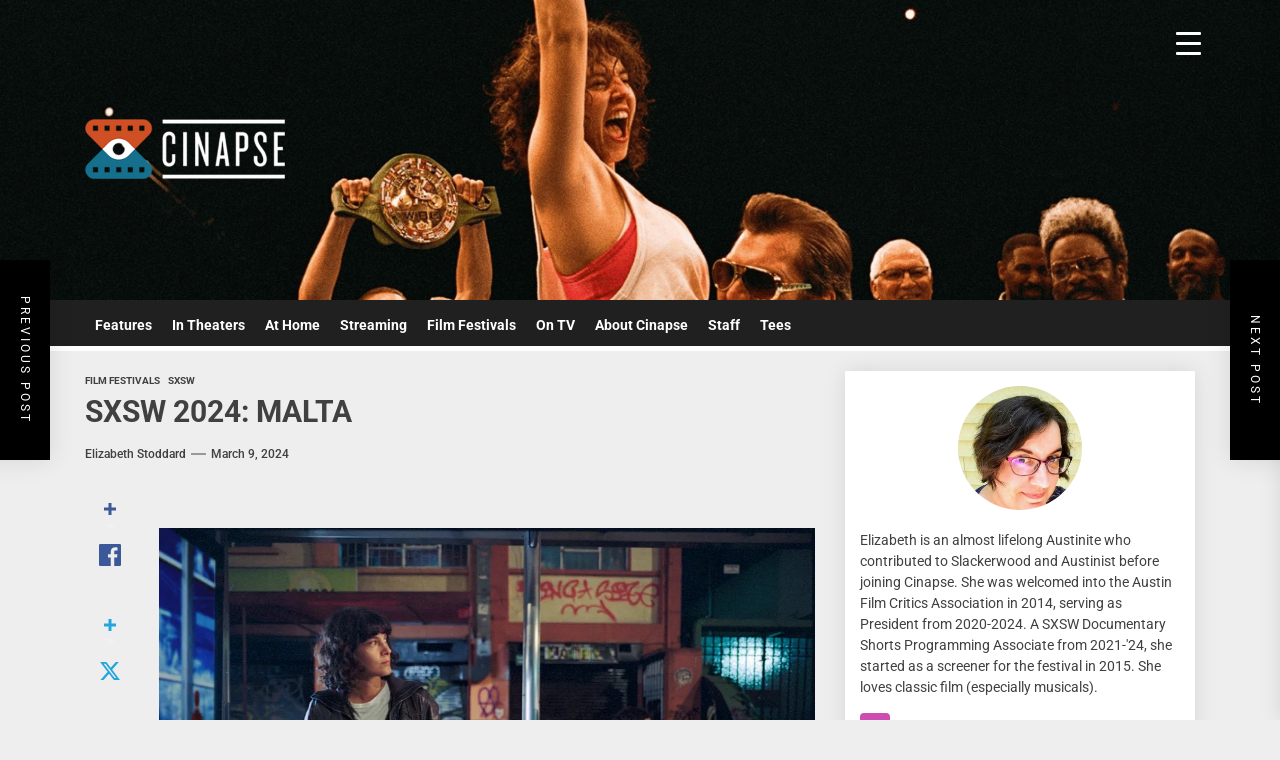

--- FILE ---
content_type: text/html; charset=UTF-8
request_url: https://cinapse.co/2024/03/sxsw-2024-malta/
body_size: 24784
content:

<!DOCTYPE html>
<html class="no-js" dir="ltr" lang="en-US" prefix="og: http://ogp.me/ns# article: http://ogp.me/ns/article#og: https://ogp.me/ns#">

<head>
    <meta charset="UTF-8">
    <meta name="viewport" content="width=device-width, initial-scale=1.0, maximum-scale=1.0, user-scalable=no"/>
    <link rel="profile" href="https://gmpg.org/xfn/11">
    <title>SXSW 2024: MALTA - Cinapse</title>
	<style>img:is([sizes="auto" i], [sizes^="auto," i]) { contain-intrinsic-size: 3000px 1500px }</style>
	
		<!-- All in One SEO 4.7.9.1 - aioseo.com -->
	<meta name="description" content="Written and directed by Colombian director Natalia Santa, Malta is a slice-of-life drama -- making a world premiere at SXSW this weekend -- about a curious woman who keeps seeking and never finding. Young twenty-something Mariana (Estefanía Piñeres) works in a medical supply call center, looking up cities on Google Earth during her down time." />
	<meta name="robots" content="max-image-preview:large" />
	<meta name="author" content="elizabeth stoddard"/>
	<link rel="canonical" href="https://cinapse.co/2024/03/sxsw-2024-malta/" />
	<meta name="generator" content="All in One SEO (AIOSEO) 4.7.9.1" />
		<meta property="og:locale" content="en_US" />
		<meta property="og:site_name" content="Cinapse - Cinema Discovery and Discussion" />
		<meta property="og:type" content="article" />
		<meta property="og:title" content="SXSW 2024: MALTA - Cinapse" />
		<meta property="og:description" content="Written and directed by Colombian director Natalia Santa, Malta is a slice-of-life drama -- making a world premiere at SXSW this weekend -- about a curious woman who keeps seeking and never finding. Young twenty-something Mariana (Estefanía Piñeres) works in a medical supply call center, looking up cities on Google Earth during her down time." />
		<meta property="og:url" content="https://cinapse.co/2024/03/sxsw-2024-malta/" />
		<meta property="og:image" content="https://cinapse.co/wp-content/uploads/2024/02/MALTA-1-scaled.jpg" />
		<meta property="og:image:secure_url" content="https://cinapse.co/wp-content/uploads/2024/02/MALTA-1-scaled.jpg" />
		<meta property="og:image:width" content="2560" />
		<meta property="og:image:height" content="1702" />
		<meta property="article:published_time" content="2024-03-09T22:45:00+00:00" />
		<meta property="article:modified_time" content="2024-03-09T18:28:13+00:00" />
		<meta property="article:publisher" content="https://www.facebook.com/cinapseblog" />
		<meta name="twitter:card" content="summary_large_image" />
		<meta name="twitter:site" content="@CinapseNews" />
		<meta name="twitter:title" content="SXSW 2024: MALTA - Cinapse" />
		<meta name="twitter:description" content="Written and directed by Colombian director Natalia Santa, Malta is a slice-of-life drama -- making a world premiere at SXSW this weekend -- about a curious woman who keeps seeking and never finding. Young twenty-something Mariana (Estefanía Piñeres) works in a medical supply call center, looking up cities on Google Earth during her down time." />
		<meta name="twitter:creator" content="@CinapseNews" />
		<meta name="twitter:image" content="https://cinapse.co/wp-content/uploads/2024/02/MALTA-1-scaled.jpg" />
		<script type="application/ld+json" class="aioseo-schema">
			{"@context":"https:\/\/schema.org","@graph":[{"@type":"BlogPosting","@id":"https:\/\/cinapse.co\/2024\/03\/sxsw-2024-malta\/#blogposting","name":"SXSW 2024: MALTA - Cinapse","headline":"SXSW 2024: MALTA","author":{"@id":"https:\/\/cinapse.co\/author\/elizabeth\/#author"},"publisher":{"@id":"https:\/\/cinapse.co\/#organization"},"image":{"@type":"ImageObject","url":"https:\/\/i0.wp.com\/cinapse.co\/wp-content\/uploads\/2024\/02\/MALTA-1-scaled.jpg?fit=2560%2C1702&ssl=1","width":2560,"height":1702},"datePublished":"2024-03-09T16:45:00-05:00","dateModified":"2024-03-09T12:28:13-05:00","inLanguage":"en-US","mainEntityOfPage":{"@id":"https:\/\/cinapse.co\/2024\/03\/sxsw-2024-malta\/#webpage"},"isPartOf":{"@id":"https:\/\/cinapse.co\/2024\/03\/sxsw-2024-malta\/#webpage"},"articleSection":"Film Festivals, SXSW, Colombia, Malta, SXSW, SXSW 2024, Woman Directors"},{"@type":"BreadcrumbList","@id":"https:\/\/cinapse.co\/2024\/03\/sxsw-2024-malta\/#breadcrumblist","itemListElement":[{"@type":"ListItem","@id":"https:\/\/cinapse.co\/#listItem","position":1,"name":"Home","item":"https:\/\/cinapse.co\/","nextItem":{"@type":"ListItem","@id":"https:\/\/cinapse.co\/2024\/#listItem","name":"2024"}},{"@type":"ListItem","@id":"https:\/\/cinapse.co\/2024\/#listItem","position":2,"name":"2024","item":"https:\/\/cinapse.co\/2024\/","nextItem":{"@type":"ListItem","@id":"https:\/\/cinapse.co\/2024\/03\/#listItem","name":"March"},"previousItem":{"@type":"ListItem","@id":"https:\/\/cinapse.co\/#listItem","name":"Home"}},{"@type":"ListItem","@id":"https:\/\/cinapse.co\/2024\/03\/#listItem","position":3,"name":"March","item":"https:\/\/cinapse.co\/2024\/03\/","nextItem":{"@type":"ListItem","@id":"https:\/\/cinapse.co\/2024\/03\/sxsw-2024-malta\/#listItem","name":"SXSW 2024: MALTA"},"previousItem":{"@type":"ListItem","@id":"https:\/\/cinapse.co\/2024\/#listItem","name":"2024"}},{"@type":"ListItem","@id":"https:\/\/cinapse.co\/2024\/03\/sxsw-2024-malta\/#listItem","position":4,"name":"SXSW 2024: MALTA","previousItem":{"@type":"ListItem","@id":"https:\/\/cinapse.co\/2024\/03\/#listItem","name":"March"}}]},{"@type":"Organization","@id":"https:\/\/cinapse.co\/#organization","name":"Cinapse","description":"Cinema Discovery and Discussion","url":"https:\/\/cinapse.co\/","logo":{"@type":"ImageObject","url":"https:\/\/i0.wp.com\/cinapse.co\/wp-content\/uploads\/2024\/07\/logoweb.png?fit=350%2C105&ssl=1","@id":"https:\/\/cinapse.co\/2024\/03\/sxsw-2024-malta\/#organizationLogo","width":350,"height":105},"image":{"@id":"https:\/\/cinapse.co\/2024\/03\/sxsw-2024-malta\/#organizationLogo"},"sameAs":["https:\/\/www.facebook.com\/cinapseblog","https:\/\/twitter.com\/CinapseNews","https:\/\/bsky.app\/profile\/cinapse.bsky.social"]},{"@type":"Person","@id":"https:\/\/cinapse.co\/author\/elizabeth\/#author","url":"https:\/\/cinapse.co\/author\/elizabeth\/","name":"elizabeth stoddard","image":{"@type":"ImageObject","@id":"https:\/\/cinapse.co\/2024\/03\/sxsw-2024-malta\/#authorImage","url":"https:\/\/secure.gravatar.com\/avatar\/8b22212bec4f191d3da2be8308dbbdffb348ea9004f1ecae450f1d467fa1ff57?s=96&d=mm&r=g","width":96,"height":96,"caption":"elizabeth stoddard"}},{"@type":"WebPage","@id":"https:\/\/cinapse.co\/2024\/03\/sxsw-2024-malta\/#webpage","url":"https:\/\/cinapse.co\/2024\/03\/sxsw-2024-malta\/","name":"SXSW 2024: MALTA - Cinapse","description":"Written and directed by Colombian director Natalia Santa, Malta is a slice-of-life drama -- making a world premiere at SXSW this weekend -- about a curious woman who keeps seeking and never finding. Young twenty-something Mariana (Estefan\u00eda Pi\u00f1eres) works in a medical supply call center, looking up cities on Google Earth during her down time.","inLanguage":"en-US","isPartOf":{"@id":"https:\/\/cinapse.co\/#website"},"breadcrumb":{"@id":"https:\/\/cinapse.co\/2024\/03\/sxsw-2024-malta\/#breadcrumblist"},"author":{"@id":"https:\/\/cinapse.co\/author\/elizabeth\/#author"},"creator":{"@id":"https:\/\/cinapse.co\/author\/elizabeth\/#author"},"image":{"@type":"ImageObject","url":"https:\/\/i0.wp.com\/cinapse.co\/wp-content\/uploads\/2024\/02\/MALTA-1-scaled.jpg?fit=2560%2C1702&ssl=1","@id":"https:\/\/cinapse.co\/2024\/03\/sxsw-2024-malta\/#mainImage","width":2560,"height":1702},"primaryImageOfPage":{"@id":"https:\/\/cinapse.co\/2024\/03\/sxsw-2024-malta\/#mainImage"},"datePublished":"2024-03-09T16:45:00-05:00","dateModified":"2024-03-09T12:28:13-05:00"},{"@type":"WebSite","@id":"https:\/\/cinapse.co\/#website","url":"https:\/\/cinapse.co\/","name":"Cinapse","description":"Cinema Discovery and Discussion","inLanguage":"en-US","publisher":{"@id":"https:\/\/cinapse.co\/#organization"}}]}
		</script>
		<!-- All in One SEO -->


<!-- Open Graph Meta Tags generated by Blog2Social 832 - https://www.blog2social.com -->
<meta property="og:title" content="SXSW 2024: MALTA"/>
<meta property="og:description" content="Written and directed by Colombian director Natalia Santa, Malta is a slice-of-life drama -- making a world premiere at SXSW this weekend -- about a curious woma"/>
<meta property="og:url" content="https://cinapse.co/2024/03/sxsw-2024-malta/"/>
<meta property="og:image" content="https://cinapse.co/wp-content/uploads/2024/02/MALTA-1-scaled.jpg"/>
<meta property="og:image:width" content="2560"/>
<meta property="og:image:height" content="1702"/>
<meta property="og:type" content="article"/>
<meta property="og:article:published_time" content="2024-03-09 16:45:00"/>
<meta property="og:article:modified_time" content="2024-03-09 12:28:13"/>
<meta property="og:article:tag" content="Colombia"/>
<meta property="og:article:tag" content="Malta"/>
<meta property="og:article:tag" content="SXSW"/>
<meta property="og:article:tag" content="SXSW 2024"/>
<meta property="og:article:tag" content="Woman Directors"/>
<!-- Open Graph Meta Tags generated by Blog2Social 832 - https://www.blog2social.com -->

<!-- Twitter Card generated by Blog2Social 832 - https://www.blog2social.com -->
<meta name="twitter:card" content="summary">
<meta name="twitter:title" content="SXSW 2024: MALTA"/>
<meta name="twitter:description" content="Written and directed by Colombian director Natalia Santa, Malta is a slice-of-life drama -- making a world premiere at SXSW this weekend -- about a curious woma"/>
<meta name="twitter:image" content="https://cinapse.co/wp-content/uploads/2024/02/MALTA-1-scaled.jpg"/>
<!-- Twitter Card generated by Blog2Social 832 - https://www.blog2social.com -->
<meta name="author" content="elizabeth stoddard"/>
<link rel='dns-prefetch' href='//stats.wp.com' />
<link rel='preconnect' href='//i0.wp.com' />
<link rel='preconnect' href='//c0.wp.com' />
<link rel="alternate" type="application/rss+xml" title="Cinapse &raquo; Feed" href="https://cinapse.co/feed/" />
<link rel="alternate" type="application/rss+xml" title="Cinapse &raquo; Comments Feed" href="https://cinapse.co/comments/feed/" />
<script>
window._wpemojiSettings = {"baseUrl":"https:\/\/s.w.org\/images\/core\/emoji\/16.0.1\/72x72\/","ext":".png","svgUrl":"https:\/\/s.w.org\/images\/core\/emoji\/16.0.1\/svg\/","svgExt":".svg","source":{"concatemoji":"https:\/\/cinapse.co\/wp-includes\/js\/wp-emoji-release.min.js?ver=6.8.3"}};
/*! This file is auto-generated */
!function(s,n){var o,i,e;function c(e){try{var t={supportTests:e,timestamp:(new Date).valueOf()};sessionStorage.setItem(o,JSON.stringify(t))}catch(e){}}function p(e,t,n){e.clearRect(0,0,e.canvas.width,e.canvas.height),e.fillText(t,0,0);var t=new Uint32Array(e.getImageData(0,0,e.canvas.width,e.canvas.height).data),a=(e.clearRect(0,0,e.canvas.width,e.canvas.height),e.fillText(n,0,0),new Uint32Array(e.getImageData(0,0,e.canvas.width,e.canvas.height).data));return t.every(function(e,t){return e===a[t]})}function u(e,t){e.clearRect(0,0,e.canvas.width,e.canvas.height),e.fillText(t,0,0);for(var n=e.getImageData(16,16,1,1),a=0;a<n.data.length;a++)if(0!==n.data[a])return!1;return!0}function f(e,t,n,a){switch(t){case"flag":return n(e,"\ud83c\udff3\ufe0f\u200d\u26a7\ufe0f","\ud83c\udff3\ufe0f\u200b\u26a7\ufe0f")?!1:!n(e,"\ud83c\udde8\ud83c\uddf6","\ud83c\udde8\u200b\ud83c\uddf6")&&!n(e,"\ud83c\udff4\udb40\udc67\udb40\udc62\udb40\udc65\udb40\udc6e\udb40\udc67\udb40\udc7f","\ud83c\udff4\u200b\udb40\udc67\u200b\udb40\udc62\u200b\udb40\udc65\u200b\udb40\udc6e\u200b\udb40\udc67\u200b\udb40\udc7f");case"emoji":return!a(e,"\ud83e\udedf")}return!1}function g(e,t,n,a){var r="undefined"!=typeof WorkerGlobalScope&&self instanceof WorkerGlobalScope?new OffscreenCanvas(300,150):s.createElement("canvas"),o=r.getContext("2d",{willReadFrequently:!0}),i=(o.textBaseline="top",o.font="600 32px Arial",{});return e.forEach(function(e){i[e]=t(o,e,n,a)}),i}function t(e){var t=s.createElement("script");t.src=e,t.defer=!0,s.head.appendChild(t)}"undefined"!=typeof Promise&&(o="wpEmojiSettingsSupports",i=["flag","emoji"],n.supports={everything:!0,everythingExceptFlag:!0},e=new Promise(function(e){s.addEventListener("DOMContentLoaded",e,{once:!0})}),new Promise(function(t){var n=function(){try{var e=JSON.parse(sessionStorage.getItem(o));if("object"==typeof e&&"number"==typeof e.timestamp&&(new Date).valueOf()<e.timestamp+604800&&"object"==typeof e.supportTests)return e.supportTests}catch(e){}return null}();if(!n){if("undefined"!=typeof Worker&&"undefined"!=typeof OffscreenCanvas&&"undefined"!=typeof URL&&URL.createObjectURL&&"undefined"!=typeof Blob)try{var e="postMessage("+g.toString()+"("+[JSON.stringify(i),f.toString(),p.toString(),u.toString()].join(",")+"));",a=new Blob([e],{type:"text/javascript"}),r=new Worker(URL.createObjectURL(a),{name:"wpTestEmojiSupports"});return void(r.onmessage=function(e){c(n=e.data),r.terminate(),t(n)})}catch(e){}c(n=g(i,f,p,u))}t(n)}).then(function(e){for(var t in e)n.supports[t]=e[t],n.supports.everything=n.supports.everything&&n.supports[t],"flag"!==t&&(n.supports.everythingExceptFlag=n.supports.everythingExceptFlag&&n.supports[t]);n.supports.everythingExceptFlag=n.supports.everythingExceptFlag&&!n.supports.flag,n.DOMReady=!1,n.readyCallback=function(){n.DOMReady=!0}}).then(function(){return e}).then(function(){var e;n.supports.everything||(n.readyCallback(),(e=n.source||{}).concatemoji?t(e.concatemoji):e.wpemoji&&e.twemoji&&(t(e.twemoji),t(e.wpemoji)))}))}((window,document),window._wpemojiSettings);
</script>
<link rel='stylesheet' id='jetpack_related-posts-css' href='https://c0.wp.com/p/jetpack/14.3/modules/related-posts/related-posts.css' media='all' />
<style id='wp-emoji-styles-inline-css'>

	img.wp-smiley, img.emoji {
		display: inline !important;
		border: none !important;
		box-shadow: none !important;
		height: 1em !important;
		width: 1em !important;
		margin: 0 0.07em !important;
		vertical-align: -0.1em !important;
		background: none !important;
		padding: 0 !important;
	}
</style>
<link rel='stylesheet' id='wp-block-library-css' href='https://c0.wp.com/c/6.8.3/wp-includes/css/dist/block-library/style.min.css' media='all' />
<style id='wp-block-library-theme-inline-css'>
.wp-block-audio :where(figcaption){color:#555;font-size:13px;text-align:center}.is-dark-theme .wp-block-audio :where(figcaption){color:#ffffffa6}.wp-block-audio{margin:0 0 1em}.wp-block-code{border:1px solid #ccc;border-radius:4px;font-family:Menlo,Consolas,monaco,monospace;padding:.8em 1em}.wp-block-embed :where(figcaption){color:#555;font-size:13px;text-align:center}.is-dark-theme .wp-block-embed :where(figcaption){color:#ffffffa6}.wp-block-embed{margin:0 0 1em}.blocks-gallery-caption{color:#555;font-size:13px;text-align:center}.is-dark-theme .blocks-gallery-caption{color:#ffffffa6}:root :where(.wp-block-image figcaption){color:#555;font-size:13px;text-align:center}.is-dark-theme :root :where(.wp-block-image figcaption){color:#ffffffa6}.wp-block-image{margin:0 0 1em}.wp-block-pullquote{border-bottom:4px solid;border-top:4px solid;color:currentColor;margin-bottom:1.75em}.wp-block-pullquote cite,.wp-block-pullquote footer,.wp-block-pullquote__citation{color:currentColor;font-size:.8125em;font-style:normal;text-transform:uppercase}.wp-block-quote{border-left:.25em solid;margin:0 0 1.75em;padding-left:1em}.wp-block-quote cite,.wp-block-quote footer{color:currentColor;font-size:.8125em;font-style:normal;position:relative}.wp-block-quote:where(.has-text-align-right){border-left:none;border-right:.25em solid;padding-left:0;padding-right:1em}.wp-block-quote:where(.has-text-align-center){border:none;padding-left:0}.wp-block-quote.is-large,.wp-block-quote.is-style-large,.wp-block-quote:where(.is-style-plain){border:none}.wp-block-search .wp-block-search__label{font-weight:700}.wp-block-search__button{border:1px solid #ccc;padding:.375em .625em}:where(.wp-block-group.has-background){padding:1.25em 2.375em}.wp-block-separator.has-css-opacity{opacity:.4}.wp-block-separator{border:none;border-bottom:2px solid;margin-left:auto;margin-right:auto}.wp-block-separator.has-alpha-channel-opacity{opacity:1}.wp-block-separator:not(.is-style-wide):not(.is-style-dots){width:100px}.wp-block-separator.has-background:not(.is-style-dots){border-bottom:none;height:1px}.wp-block-separator.has-background:not(.is-style-wide):not(.is-style-dots){height:2px}.wp-block-table{margin:0 0 1em}.wp-block-table td,.wp-block-table th{word-break:normal}.wp-block-table :where(figcaption){color:#555;font-size:13px;text-align:center}.is-dark-theme .wp-block-table :where(figcaption){color:#ffffffa6}.wp-block-video :where(figcaption){color:#555;font-size:13px;text-align:center}.is-dark-theme .wp-block-video :where(figcaption){color:#ffffffa6}.wp-block-video{margin:0 0 1em}:root :where(.wp-block-template-part.has-background){margin-bottom:0;margin-top:0;padding:1.25em 2.375em}
</style>
<style id='classic-theme-styles-inline-css'>
/*! This file is auto-generated */
.wp-block-button__link{color:#fff;background-color:#32373c;border-radius:9999px;box-shadow:none;text-decoration:none;padding:calc(.667em + 2px) calc(1.333em + 2px);font-size:1.125em}.wp-block-file__button{background:#32373c;color:#fff;text-decoration:none}
</style>
<link rel='stylesheet' id='jquery-twentytwenty-css' href='https://cinapse.co/wp-content/plugins/image-comparison-block/assets/css/twentytwenty.css?ver=1682879726' media='all' />
<link rel='stylesheet' id='ideabox-image-comparison-block-css' href='https://cinapse.co/wp-content/plugins/image-comparison-block/build/style-index.css?ver=1682879726' media='all' />
<link rel='stylesheet' id='mediaelement-css' href='https://c0.wp.com/c/6.8.3/wp-includes/js/mediaelement/mediaelementplayer-legacy.min.css' media='all' />
<link rel='stylesheet' id='wp-mediaelement-css' href='https://c0.wp.com/c/6.8.3/wp-includes/js/mediaelement/wp-mediaelement.min.css' media='all' />
<style id='jetpack-sharing-buttons-style-inline-css'>
.jetpack-sharing-buttons__services-list{display:flex;flex-direction:row;flex-wrap:wrap;gap:0;list-style-type:none;margin:5px;padding:0}.jetpack-sharing-buttons__services-list.has-small-icon-size{font-size:12px}.jetpack-sharing-buttons__services-list.has-normal-icon-size{font-size:16px}.jetpack-sharing-buttons__services-list.has-large-icon-size{font-size:24px}.jetpack-sharing-buttons__services-list.has-huge-icon-size{font-size:36px}@media print{.jetpack-sharing-buttons__services-list{display:none!important}}.editor-styles-wrapper .wp-block-jetpack-sharing-buttons{gap:0;padding-inline-start:0}ul.jetpack-sharing-buttons__services-list.has-background{padding:1.25em 2.375em}
</style>
<style id='global-styles-inline-css'>
:root{--wp--preset--aspect-ratio--square: 1;--wp--preset--aspect-ratio--4-3: 4/3;--wp--preset--aspect-ratio--3-4: 3/4;--wp--preset--aspect-ratio--3-2: 3/2;--wp--preset--aspect-ratio--2-3: 2/3;--wp--preset--aspect-ratio--16-9: 16/9;--wp--preset--aspect-ratio--9-16: 9/16;--wp--preset--color--black: #000000;--wp--preset--color--cyan-bluish-gray: #abb8c3;--wp--preset--color--white: #ffffff;--wp--preset--color--pale-pink: #f78da7;--wp--preset--color--vivid-red: #cf2e2e;--wp--preset--color--luminous-vivid-orange: #ff6900;--wp--preset--color--luminous-vivid-amber: #fcb900;--wp--preset--color--light-green-cyan: #7bdcb5;--wp--preset--color--vivid-green-cyan: #00d084;--wp--preset--color--pale-cyan-blue: #8ed1fc;--wp--preset--color--vivid-cyan-blue: #0693e3;--wp--preset--color--vivid-purple: #9b51e0;--wp--preset--gradient--vivid-cyan-blue-to-vivid-purple: linear-gradient(135deg,rgba(6,147,227,1) 0%,rgb(155,81,224) 100%);--wp--preset--gradient--light-green-cyan-to-vivid-green-cyan: linear-gradient(135deg,rgb(122,220,180) 0%,rgb(0,208,130) 100%);--wp--preset--gradient--luminous-vivid-amber-to-luminous-vivid-orange: linear-gradient(135deg,rgba(252,185,0,1) 0%,rgba(255,105,0,1) 100%);--wp--preset--gradient--luminous-vivid-orange-to-vivid-red: linear-gradient(135deg,rgba(255,105,0,1) 0%,rgb(207,46,46) 100%);--wp--preset--gradient--very-light-gray-to-cyan-bluish-gray: linear-gradient(135deg,rgb(238,238,238) 0%,rgb(169,184,195) 100%);--wp--preset--gradient--cool-to-warm-spectrum: linear-gradient(135deg,rgb(74,234,220) 0%,rgb(151,120,209) 20%,rgb(207,42,186) 40%,rgb(238,44,130) 60%,rgb(251,105,98) 80%,rgb(254,248,76) 100%);--wp--preset--gradient--blush-light-purple: linear-gradient(135deg,rgb(255,206,236) 0%,rgb(152,150,240) 100%);--wp--preset--gradient--blush-bordeaux: linear-gradient(135deg,rgb(254,205,165) 0%,rgb(254,45,45) 50%,rgb(107,0,62) 100%);--wp--preset--gradient--luminous-dusk: linear-gradient(135deg,rgb(255,203,112) 0%,rgb(199,81,192) 50%,rgb(65,88,208) 100%);--wp--preset--gradient--pale-ocean: linear-gradient(135deg,rgb(255,245,203) 0%,rgb(182,227,212) 50%,rgb(51,167,181) 100%);--wp--preset--gradient--electric-grass: linear-gradient(135deg,rgb(202,248,128) 0%,rgb(113,206,126) 100%);--wp--preset--gradient--midnight: linear-gradient(135deg,rgb(2,3,129) 0%,rgb(40,116,252) 100%);--wp--preset--font-size--small: 13px;--wp--preset--font-size--medium: 20px;--wp--preset--font-size--large: 36px;--wp--preset--font-size--x-large: 42px;--wp--preset--spacing--20: 0.44rem;--wp--preset--spacing--30: 0.67rem;--wp--preset--spacing--40: 1rem;--wp--preset--spacing--50: 1.5rem;--wp--preset--spacing--60: 2.25rem;--wp--preset--spacing--70: 3.38rem;--wp--preset--spacing--80: 5.06rem;--wp--preset--shadow--natural: 6px 6px 9px rgba(0, 0, 0, 0.2);--wp--preset--shadow--deep: 12px 12px 50px rgba(0, 0, 0, 0.4);--wp--preset--shadow--sharp: 6px 6px 0px rgba(0, 0, 0, 0.2);--wp--preset--shadow--outlined: 6px 6px 0px -3px rgba(255, 255, 255, 1), 6px 6px rgba(0, 0, 0, 1);--wp--preset--shadow--crisp: 6px 6px 0px rgba(0, 0, 0, 1);}:where(.is-layout-flex){gap: 0.5em;}:where(.is-layout-grid){gap: 0.5em;}body .is-layout-flex{display: flex;}.is-layout-flex{flex-wrap: wrap;align-items: center;}.is-layout-flex > :is(*, div){margin: 0;}body .is-layout-grid{display: grid;}.is-layout-grid > :is(*, div){margin: 0;}:where(.wp-block-columns.is-layout-flex){gap: 2em;}:where(.wp-block-columns.is-layout-grid){gap: 2em;}:where(.wp-block-post-template.is-layout-flex){gap: 1.25em;}:where(.wp-block-post-template.is-layout-grid){gap: 1.25em;}.has-black-color{color: var(--wp--preset--color--black) !important;}.has-cyan-bluish-gray-color{color: var(--wp--preset--color--cyan-bluish-gray) !important;}.has-white-color{color: var(--wp--preset--color--white) !important;}.has-pale-pink-color{color: var(--wp--preset--color--pale-pink) !important;}.has-vivid-red-color{color: var(--wp--preset--color--vivid-red) !important;}.has-luminous-vivid-orange-color{color: var(--wp--preset--color--luminous-vivid-orange) !important;}.has-luminous-vivid-amber-color{color: var(--wp--preset--color--luminous-vivid-amber) !important;}.has-light-green-cyan-color{color: var(--wp--preset--color--light-green-cyan) !important;}.has-vivid-green-cyan-color{color: var(--wp--preset--color--vivid-green-cyan) !important;}.has-pale-cyan-blue-color{color: var(--wp--preset--color--pale-cyan-blue) !important;}.has-vivid-cyan-blue-color{color: var(--wp--preset--color--vivid-cyan-blue) !important;}.has-vivid-purple-color{color: var(--wp--preset--color--vivid-purple) !important;}.has-black-background-color{background-color: var(--wp--preset--color--black) !important;}.has-cyan-bluish-gray-background-color{background-color: var(--wp--preset--color--cyan-bluish-gray) !important;}.has-white-background-color{background-color: var(--wp--preset--color--white) !important;}.has-pale-pink-background-color{background-color: var(--wp--preset--color--pale-pink) !important;}.has-vivid-red-background-color{background-color: var(--wp--preset--color--vivid-red) !important;}.has-luminous-vivid-orange-background-color{background-color: var(--wp--preset--color--luminous-vivid-orange) !important;}.has-luminous-vivid-amber-background-color{background-color: var(--wp--preset--color--luminous-vivid-amber) !important;}.has-light-green-cyan-background-color{background-color: var(--wp--preset--color--light-green-cyan) !important;}.has-vivid-green-cyan-background-color{background-color: var(--wp--preset--color--vivid-green-cyan) !important;}.has-pale-cyan-blue-background-color{background-color: var(--wp--preset--color--pale-cyan-blue) !important;}.has-vivid-cyan-blue-background-color{background-color: var(--wp--preset--color--vivid-cyan-blue) !important;}.has-vivid-purple-background-color{background-color: var(--wp--preset--color--vivid-purple) !important;}.has-black-border-color{border-color: var(--wp--preset--color--black) !important;}.has-cyan-bluish-gray-border-color{border-color: var(--wp--preset--color--cyan-bluish-gray) !important;}.has-white-border-color{border-color: var(--wp--preset--color--white) !important;}.has-pale-pink-border-color{border-color: var(--wp--preset--color--pale-pink) !important;}.has-vivid-red-border-color{border-color: var(--wp--preset--color--vivid-red) !important;}.has-luminous-vivid-orange-border-color{border-color: var(--wp--preset--color--luminous-vivid-orange) !important;}.has-luminous-vivid-amber-border-color{border-color: var(--wp--preset--color--luminous-vivid-amber) !important;}.has-light-green-cyan-border-color{border-color: var(--wp--preset--color--light-green-cyan) !important;}.has-vivid-green-cyan-border-color{border-color: var(--wp--preset--color--vivid-green-cyan) !important;}.has-pale-cyan-blue-border-color{border-color: var(--wp--preset--color--pale-cyan-blue) !important;}.has-vivid-cyan-blue-border-color{border-color: var(--wp--preset--color--vivid-cyan-blue) !important;}.has-vivid-purple-border-color{border-color: var(--wp--preset--color--vivid-purple) !important;}.has-vivid-cyan-blue-to-vivid-purple-gradient-background{background: var(--wp--preset--gradient--vivid-cyan-blue-to-vivid-purple) !important;}.has-light-green-cyan-to-vivid-green-cyan-gradient-background{background: var(--wp--preset--gradient--light-green-cyan-to-vivid-green-cyan) !important;}.has-luminous-vivid-amber-to-luminous-vivid-orange-gradient-background{background: var(--wp--preset--gradient--luminous-vivid-amber-to-luminous-vivid-orange) !important;}.has-luminous-vivid-orange-to-vivid-red-gradient-background{background: var(--wp--preset--gradient--luminous-vivid-orange-to-vivid-red) !important;}.has-very-light-gray-to-cyan-bluish-gray-gradient-background{background: var(--wp--preset--gradient--very-light-gray-to-cyan-bluish-gray) !important;}.has-cool-to-warm-spectrum-gradient-background{background: var(--wp--preset--gradient--cool-to-warm-spectrum) !important;}.has-blush-light-purple-gradient-background{background: var(--wp--preset--gradient--blush-light-purple) !important;}.has-blush-bordeaux-gradient-background{background: var(--wp--preset--gradient--blush-bordeaux) !important;}.has-luminous-dusk-gradient-background{background: var(--wp--preset--gradient--luminous-dusk) !important;}.has-pale-ocean-gradient-background{background: var(--wp--preset--gradient--pale-ocean) !important;}.has-electric-grass-gradient-background{background: var(--wp--preset--gradient--electric-grass) !important;}.has-midnight-gradient-background{background: var(--wp--preset--gradient--midnight) !important;}.has-small-font-size{font-size: var(--wp--preset--font-size--small) !important;}.has-medium-font-size{font-size: var(--wp--preset--font-size--medium) !important;}.has-large-font-size{font-size: var(--wp--preset--font-size--large) !important;}.has-x-large-font-size{font-size: var(--wp--preset--font-size--x-large) !important;}
:where(.wp-block-post-template.is-layout-flex){gap: 1.25em;}:where(.wp-block-post-template.is-layout-grid){gap: 1.25em;}
:where(.wp-block-columns.is-layout-flex){gap: 2em;}:where(.wp-block-columns.is-layout-grid){gap: 2em;}
:root :where(.wp-block-pullquote){font-size: 1.5em;line-height: 1.6;}
</style>
<link rel='stylesheet' id='dashicons-css' href='https://c0.wp.com/c/6.8.3/wp-includes/css/dashicons.min.css' media='all' />
<link rel='stylesheet' id='rmp-menu-styles-css' href='https://cinapse.co/wp-content/uploads/rmp-menu/css/rmp-menu.css?ver=16.08.03' media='all' />
<link rel='stylesheet' id='widgetopts-styles-css' href='https://cinapse.co/wp-content/plugins/widget-options/assets/css/widget-options.css?ver=4.1.1' media='all' />
<link rel='stylesheet' id='wp-components-css' href='https://c0.wp.com/c/6.8.3/wp-includes/css/dist/components/style.min.css' media='all' />
<link rel='stylesheet' id='godaddy-styles-css' href='https://cinapse.co/wp-content/mu-plugins/vendor/wpex/godaddy-launch/includes/Dependencies/GoDaddy/Styles/build/latest.css?ver=2.0.2' media='all' />
<link rel='stylesheet' id='the-headlines-google-fonts-css' href='https://cinapse.co/wp-content/fonts/e47a278ed7587ae0a882fa933f07439d.css?ver=1.0.4' media='all' />
<link rel='stylesheet' id='magnific-popup-css' href='https://cinapse.co/wp-content/themes/the-headlines/assets/lib/magnific-popup/magnific-popup.css?ver=6.8.3' media='all' />
<link rel='stylesheet' id='slick-css' href='https://cinapse.co/wp-content/themes/the-headlines/assets/lib/slick/css/slick.min.css?ver=6.8.3' media='all' />
<link rel='stylesheet' id='the-headlines-style-css' href='https://cinapse.co/wp-content/themes/the-headlines/style.css?ver=1.0.4' media='all' />
<link rel='stylesheet' id='booster-extension-social-icons-css' href='https://cinapse.co/wp-content/plugins/booster-extension/assets/css/social-icons.min.css?ver=6.8.3' media='all' />
<link rel='stylesheet' id='booster-extension-style-css' href='https://cinapse.co/wp-content/plugins/booster-extension/assets/css/style.css?ver=6.8.3' media='all' />
<script id="jetpack_related-posts-js-extra">
var related_posts_js_options = {"post_heading":"h4"};
</script>
<script src="https://c0.wp.com/p/jetpack/14.3/_inc/build/related-posts/related-posts.min.js" id="jetpack_related-posts-js"></script>
<script src="https://c0.wp.com/c/6.8.3/wp-includes/js/jquery/jquery.min.js" id="jquery-core-js"></script>
<script src="https://c0.wp.com/c/6.8.3/wp-includes/js/jquery/jquery-migrate.min.js" id="jquery-migrate-js"></script>
<link rel="https://api.w.org/" href="https://cinapse.co/wp-json/" /><link rel="alternate" title="JSON" type="application/json" href="https://cinapse.co/wp-json/wp/v2/posts/30462" /><link rel="EditURI" type="application/rsd+xml" title="RSD" href="https://cinapse.co/xmlrpc.php?rsd" />
<link rel='shortlink' href='https://cinapse.co/?p=30462' />
<link rel="alternate" title="oEmbed (JSON)" type="application/json+oembed" href="https://cinapse.co/wp-json/oembed/1.0/embed?url=https%3A%2F%2Fcinapse.co%2F2024%2F03%2Fsxsw-2024-malta%2F" />
<link rel="alternate" title="oEmbed (XML)" type="text/xml+oembed" href="https://cinapse.co/wp-json/oembed/1.0/embed?url=https%3A%2F%2Fcinapse.co%2F2024%2F03%2Fsxsw-2024-malta%2F&#038;format=xml" />
<meta name="cdp-version" content="1.4.9" /><meta property="og:title" name="og:title" content="SXSW 2024: MALTA" />
<meta property="og:type" name="og:type" content="article" />
<meta property="og:image" name="og:image" content="https://i0.wp.com/cinapse.co/wp-content/uploads/2024/02/MALTA-1-scaled.jpg?fit=1024%2C681&amp;ssl=1" />
<meta property="og:image" name="og:image" content="https://i0.wp.com/cinapse.co/wp-content/uploads/2024/02/MALTA-2.png?fit=1024%2C679&amp;ssl=1" />
<meta property="og:url" name="og:url" content="https://cinapse.co/2024/03/sxsw-2024-malta/" />
<meta property="og:description" name="og:description" content="Written and directed by Colombian director Natalia Santa, Malta is a slice-of-life drama -- making a world premiere at SXSW this weekend -- about a curious woman who keeps seeking and never finding. Young twenty-something Mariana (Estefanía Piñeres) works in a medical supply call center, looking up cities on Google Earth during her down time. [...]" />
<meta property="og:locale" name="og:locale" content="en_US" />
<meta property="og:site_name" name="og:site_name" content="Cinapse" />
<meta property="twitter:card" name="twitter:card" content="summary_large_image" />
<meta property="article:tag" name="article:tag" content="Colombia" />
<meta property="article:tag" name="article:tag" content="Malta" />
<meta property="article:tag" name="article:tag" content="SXSW" />
<meta property="article:tag" name="article:tag" content="SXSW 2024" />
<meta property="article:tag" name="article:tag" content="Woman Directors" />
<meta property="article:section" name="article:section" content="Film Festivals" />
<meta property="article:published_time" name="article:published_time" content="2024-03-09T16:45:00-05:00" />
<meta property="article:modified_time" name="article:modified_time" content="2024-03-09T12:28:13-05:00" />
<meta property="article:author" name="article:author" content="https://cinapse.co/author/elizabeth/" />
	<style>img#wpstats{display:none}</style>
		
		<script>document.documentElement.className = document.documentElement.className.replace( 'no-js', 'js' );</script>
	
		<style type="text/css">
	        .site-logo .custom-logo-name,
        .site-description {
            display:none;
            visibility:hidden;
            opacity:0;
            position: absolute;
            clip: rect(1px, 1px, 1px, 1px);
        }
		</style>
	<link rel="icon" href="https://i0.wp.com/cinapse.co/wp-content/uploads/2023/02/cropped-1_eIiigXg0nny6Q0rRfOStIA-2.png?fit=32%2C32&#038;ssl=1" sizes="32x32" />
<link rel="icon" href="https://i0.wp.com/cinapse.co/wp-content/uploads/2023/02/cropped-1_eIiigXg0nny6Q0rRfOStIA-2.png?fit=192%2C192&#038;ssl=1" sizes="192x192" />
<link rel="apple-touch-icon" href="https://i0.wp.com/cinapse.co/wp-content/uploads/2023/02/cropped-1_eIiigXg0nny6Q0rRfOStIA-2.png?fit=180%2C180&#038;ssl=1" />
<meta name="msapplication-TileImage" content="https://i0.wp.com/cinapse.co/wp-content/uploads/2023/02/cropped-1_eIiigXg0nny6Q0rRfOStIA-2.png?fit=270%2C270&#038;ssl=1" />
<style type='text/css' media='all'>
    
            #theme-block-1 {
            color: #222;
            }

            #theme-block-1 .news-article-list{
            border-color: rgba(34,34,34,0.25);
            }

            
            #theme-block-1 {
            background-color: #ffffff;
            margin-bottom:0;
            }

            
            #theme-block-2 {
            color: #222;
            }

            #theme-block-2 .news-article-list{
            border-color: rgba(34,34,34,0.25);
            }

            
            #theme-block-2 {
            background-color: #fff;
            margin-bottom:0;
            }

            
            #theme-block-3 {
            color: #000000;
            }

            #theme-block-3 .news-article-list{
            border-color: rgba(0,0,0,0.25);
            }

            
            #theme-block-3 {
            background-color: #ffffff;
            margin-bottom:0;
            }

            
            #theme-block-4 {
            color: #222;
            }

            #theme-block-4 .news-article-list{
            border-color: rgba(34,34,34,0.25);
            }

            
            #theme-block-4 {
            background-color: #fff;
            margin-bottom:0;
            }

            
            #theme-block-5 {
            color: #222;
            }

            #theme-block-5 .news-article-list{
            border-color: rgba(34,34,34,0.25);
            }

            
            #theme-block-5 {
            background-color: #fff;
            margin-bottom:0;
            }

            
            #theme-block-6 {
            color: #222;
            }

            #theme-block-6 .news-article-list{
            border-color: rgba(34,34,34,0.25);
            }

            
            #theme-block-6 {
            background-color: #fff;
            margin-bottom:0;
            }

            
    .site-logo .custom-logo-link{
    max-width:  200px;
    }

    </style></head>

<body class="wp-singular post-template-default single single-post postid-30462 single-format-standard wp-custom-logo wp-embed-responsive wp-theme-the-headlines booster-extension right-sidebar twp-single-layout-1">

			<button type="button"  aria-controls="rmp-container-3713" aria-label="Menu Trigger" id="rmp_menu_trigger-3713"  class="rmp_menu_trigger rmp-menu-trigger-boring">
								<span class="rmp-trigger-box">
									<span class="responsive-menu-pro-inner"></span>
								</span>
					</button>
						<div id="rmp-container-3713" class="rmp-container rmp-container rmp-slide-left">
							<div id="rmp-menu-title-3713" class="rmp-menu-title">
									<span class="rmp-menu-title-link">
										<img class="rmp-menu-title-image" src="https://cinapse.co/wp-content/uploads/2022/06/cropped-1_dyZXbD50z9eP1ZdgJkr6mg@2x.png" alt="" width="100" height="100" /><span></span>					</span>
							</div>
			<div id="rmp-menu-wrap-3713" class="rmp-menu-wrap"><ul id="rmp-menu-3713" class="rmp-menu" role="menubar" aria-label="Menu"><li id="rmp-menu-item-13576" class=" menu-item menu-item-type-taxonomy menu-item-object-category menu-item-has-children rmp-menu-item rmp-menu-item-has-children rmp-menu-top-level-item" role="none"><a  href="https://cinapse.co/category/features/"  class="rmp-menu-item-link"  role="menuitem"  >Features<div class="rmp-menu-subarrow">▼</div></a><ul aria-label="Features"
            role="menu" data-depth="2"
            class="rmp-submenu rmp-submenu-depth-1"><li id="rmp-menu-item-13574" class=" menu-item menu-item-type-taxonomy menu-item-object-category rmp-menu-item rmp-menu-sub-level-item" role="none"><a  href="https://cinapse.co/category/features/editorial/"  class="rmp-menu-item-link"  role="menuitem"  >Editorial</a></li><li id="rmp-menu-item-13572" class=" menu-item menu-item-type-taxonomy menu-item-object-category rmp-menu-item rmp-menu-sub-level-item" role="none"><a  href="https://cinapse.co/category/interview/"  class="rmp-menu-item-link"  role="menuitem"  >Interview</a></li><li id="rmp-menu-item-13573" class=" menu-item menu-item-type-taxonomy menu-item-object-category rmp-menu-item rmp-menu-sub-level-item" role="none"><a  href="https://cinapse.co/category/features/make-it-a-double/"  class="rmp-menu-item-link"  role="menuitem"  >Make It a Double</a></li><li id="rmp-menu-item-13571" class=" menu-item menu-item-type-taxonomy menu-item-object-category rmp-menu-item rmp-menu-sub-level-item" role="none"><a  href="https://cinapse.co/category/features/roundtable-reviews/"  class="rmp-menu-item-link"  role="menuitem"  >Roundtable Reviews</a></li><li id="rmp-menu-item-666" class=" menu-item menu-item-type-taxonomy menu-item-object-category rmp-menu-item rmp-menu-sub-level-item" role="none"><a  href="https://cinapse.co/category/features/spinema/"  class="rmp-menu-item-link"  role="menuitem"  >Spinema</a></li><li id="rmp-menu-item-31608" class=" menu-item menu-item-type-taxonomy menu-item-object-category rmp-menu-item rmp-menu-sub-level-item" role="none"><a  href="https://cinapse.co/category/features/two-cents/"  class="rmp-menu-item-link"  role="menuitem"  >Two Cents</a></li></ul></li><li id="rmp-menu-item-667" class=" menu-item menu-item-type-taxonomy menu-item-object-category rmp-menu-item rmp-menu-top-level-item" role="none"><a  href="https://cinapse.co/category/in-theaters/"  class="rmp-menu-item-link"  role="menuitem"  >In Theaters</a></li><li id="rmp-menu-item-774" class=" menu-item menu-item-type-taxonomy menu-item-object-category menu-item-has-children rmp-menu-item rmp-menu-item-has-children rmp-menu-top-level-item" role="none"><a  href="https://cinapse.co/category/at-home/"  class="rmp-menu-item-link"  role="menuitem"  >At Home<div class="rmp-menu-subarrow">▼</div></a><ul aria-label="At Home"
            role="menu" data-depth="2"
            class="rmp-submenu rmp-submenu-depth-1"><li id="rmp-menu-item-776" class=" menu-item menu-item-type-taxonomy menu-item-object-category rmp-menu-item rmp-menu-sub-level-item" role="none"><a  href="https://cinapse.co/category/at-home/the-archivist/"  class="rmp-menu-item-link"  role="menuitem"  >The Archivist</a></li><li id="rmp-menu-item-775" class=" menu-item menu-item-type-taxonomy menu-item-object-category rmp-menu-item rmp-menu-sub-level-item" role="none"><a  href="https://cinapse.co/category/at-home/arrow-heads/"  class="rmp-menu-item-link"  role="menuitem"  >Arrow Heads</a></li><li id="rmp-menu-item-8595" class=" menu-item menu-item-type-taxonomy menu-item-object-category rmp-menu-item rmp-menu-sub-level-item" role="none"><a  href="https://cinapse.co/category/at-home/criterion-collection/"  class="rmp-menu-item-link"  role="menuitem"  >Criterion Collection</a></li></ul></li><li id="rmp-menu-item-772" class=" menu-item menu-item-type-taxonomy menu-item-object-category menu-item-has-children rmp-menu-item rmp-menu-item-has-children rmp-menu-top-level-item" role="none"><a  href="https://cinapse.co/category/streaming/"  class="rmp-menu-item-link"  role="menuitem"  >Streaming<div class="rmp-menu-subarrow">▼</div></a><ul aria-label="Streaming"
            role="menu" data-depth="2"
            class="rmp-submenu rmp-submenu-depth-1"><li id="rmp-menu-item-773" class=" menu-item menu-item-type-taxonomy menu-item-object-category rmp-menu-item rmp-menu-sub-level-item" role="none"><a  href="https://cinapse.co/category/streaming/field-of-streams/"  class="rmp-menu-item-link"  role="menuitem"  >Field of Streams</a></li></ul></li><li id="rmp-menu-item-669" class=" menu-item menu-item-type-taxonomy menu-item-object-category current-post-ancestor current-menu-parent current-post-parent menu-item-has-children rmp-menu-item rmp-menu-item-current-parent rmp-menu-item-has-children rmp-menu-top-level-item" role="none"><a  href="https://cinapse.co/category/film-festivals/"  class="rmp-menu-item-link"  role="menuitem"  >Film Festivals<div class="rmp-menu-subarrow">▼</div></a><ul aria-label="Film Festivals"
            role="menu" data-depth="2"
            class="rmp-submenu rmp-submenu-depth-1"><li id="rmp-menu-item-9023" class=" menu-item menu-item-type-taxonomy menu-item-object-category rmp-menu-item rmp-menu-sub-level-item" role="none"><a  href="https://cinapse.co/category/film-festivals/austin-film-festival/"  class="rmp-menu-item-link"  role="menuitem"  >Austin Film Festival</a></li><li id="rmp-menu-item-9024" class=" menu-item menu-item-type-taxonomy menu-item-object-category rmp-menu-item rmp-menu-sub-level-item" role="none"><a  href="https://cinapse.co/category/film-festivals/chattanooga-film-festival/"  class="rmp-menu-item-link"  role="menuitem"  >Chattanooga Film Festival</a></li><li id="rmp-menu-item-10860" class=" menu-item menu-item-type-taxonomy menu-item-object-category rmp-menu-item rmp-menu-sub-level-item" role="none"><a  href="https://cinapse.co/category/film-festivals/fantasia/"  class="rmp-menu-item-link"  role="menuitem"  >Fantasia</a></li><li id="rmp-menu-item-3678" class=" menu-item menu-item-type-taxonomy menu-item-object-category rmp-menu-item rmp-menu-sub-level-item" role="none"><a  href="https://cinapse.co/category/film-festivals/fantastic-fest/"  class="rmp-menu-item-link"  role="menuitem"  >Fantastic Fest</a></li><li id="rmp-menu-item-8594" class=" menu-item menu-item-type-taxonomy menu-item-object-category rmp-menu-item rmp-menu-sub-level-item" role="none"><a  href="https://cinapse.co/category/film-festivals/new-york-asian-film-festival/"  class="rmp-menu-item-link"  role="menuitem"  >New York Asian Film Festival</a></li><li id="rmp-menu-item-9022" class=" menu-item menu-item-type-taxonomy menu-item-object-category rmp-menu-item rmp-menu-sub-level-item" role="none"><a  href="https://cinapse.co/category/film-festivals/old-school-kung-fu-fest/"  class="rmp-menu-item-link"  role="menuitem"  >Old School Kung Fu Fest</a></li><li id="rmp-menu-item-29711" class=" menu-item menu-item-type-taxonomy menu-item-object-category rmp-menu-item rmp-menu-sub-level-item" role="none"><a  href="https://cinapse.co/category/film-festivals/sundance/"  class="rmp-menu-item-link"  role="menuitem"  >Sundance</a></li><li id="rmp-menu-item-3677" class=" menu-item menu-item-type-taxonomy menu-item-object-category current-post-ancestor current-menu-parent current-post-parent rmp-menu-item rmp-menu-item-current-parent rmp-menu-sub-level-item" role="none"><a  href="https://cinapse.co/category/film-festivals/sxsw/"  class="rmp-menu-item-link"  role="menuitem"  >SXSW</a></li></ul></li><li id="rmp-menu-item-981" class=" menu-item menu-item-type-taxonomy menu-item-object-category rmp-menu-item rmp-menu-top-level-item" role="none"><a  href="https://cinapse.co/category/on-tv/"  class="rmp-menu-item-link"  role="menuitem"  >On TV</a></li><li id="rmp-menu-item-978" class=" menu-item menu-item-type-post_type menu-item-object-page rmp-menu-item rmp-menu-top-level-item" role="none"><a  href="https://cinapse.co/about-cinapse/"  class="rmp-menu-item-link"  role="menuitem"  >About Cinapse</a></li><li id="rmp-menu-item-36752" class=" menu-item menu-item-type-post_type menu-item-object-page rmp-menu-item rmp-menu-top-level-item" role="none"><a  href="https://cinapse.co/staffing-assignment-structure/"  class="rmp-menu-item-link"  role="menuitem"  >Staff</a></li><li id="rmp-menu-item-979" class=" menu-item menu-item-type-custom menu-item-object-custom rmp-menu-item rmp-menu-top-level-item" role="none"><a  href="https://cottonbureau.com/p/ET5QFC/shirt/cinapse#/5517232/tee-men-standard-tee-vintage-black-tri-blend-s"  class="rmp-menu-item-link"  role="menuitem"  >Tees</a></li></ul></div>			<div id="rmp-search-box-3713" class="rmp-search-box">
					<form action="https://cinapse.co/" class="rmp-search-form" role="search">
						<input type="search" name="s" title="Search" placeholder="Search" class="rmp-search-box">
					</form>
				</div>
						</div>
			

<div id="page" class="hfeed site">
    <a class="skip-link screen-reader-text" href="#content">Skip to the content</a>
    
    
<header id="site-header" class="theme-header " role="banner">
    
    <div class="header-mainbar  data-bg header-bg-2  "   data-background="https://cinapse.co/wp-content/uploads/2025/12/cropped-Screenshot-2025-12-28-at-10.28.40-AM.png" >
        <div class="wrapper header-wrapper">
            <div class="header-item header-item-left">
                <div class="header-titles">
                    <div class="site-logo site-branding"><a href="https://cinapse.co/" class="custom-logo-link" rel="home"><img width="350" height="105" src="https://i0.wp.com/cinapse.co/wp-content/uploads/2024/07/logoweb.png?fit=350%2C105&amp;ssl=1" class="custom-logo" alt="Cinapse" decoding="async" srcset="https://i0.wp.com/cinapse.co/wp-content/uploads/2024/07/logoweb.png?w=350&amp;ssl=1 350w, https://i0.wp.com/cinapse.co/wp-content/uploads/2024/07/logoweb.png?resize=300%2C90&amp;ssl=1 300w" sizes="(max-width: 350px) 100vw, 350px" /></a><span class="screen-reader-text">Cinapse</span><a href="https://cinapse.co/" class="custom-logo-name">Cinapse</a></div>                </div>
            </div>
            
        </div>
    </div>
    
 <div class="header-navbar">
        <div class="wrapper header-wrapper">
            
                    <div class="site-navigation">
                        <nav class="primary-menu-wrapper" aria-label="Horizontal" role="navigation">
                            <ul class="primary-menu theme-menu">
                                <li id=menu-item-13576 class="menu-item menu-item-type-taxonomy menu-item-object-category menu-item-has-children dropdown menu-item-13576"><a href="https://cinapse.co/category/features/">Features</a>
<ul class="dropdown-menu depth_0" >
	<li id=menu-item-13574 class="menu-item menu-item-type-taxonomy menu-item-object-category menu-item-13574"><a href="https://cinapse.co/category/features/editorial/">Editorial</a></li>	<li id=menu-item-13572 class="menu-item menu-item-type-taxonomy menu-item-object-category menu-item-13572"><a href="https://cinapse.co/category/interview/">Interview</a></li>	<li id=menu-item-13573 class="menu-item menu-item-type-taxonomy menu-item-object-category menu-item-13573"><a href="https://cinapse.co/category/features/make-it-a-double/">Make It a Double</a></li>	<li id=menu-item-13571 class="menu-item menu-item-type-taxonomy menu-item-object-category menu-item-13571"><a href="https://cinapse.co/category/features/roundtable-reviews/">Roundtable Reviews</a></li>	<li id=menu-item-666 class="menu-item menu-item-type-taxonomy menu-item-object-category menu-item-666"><a href="https://cinapse.co/category/features/spinema/">Spinema</a></li>	<li id=menu-item-31608 class="menu-item menu-item-type-taxonomy menu-item-object-category menu-item-31608"><a href="https://cinapse.co/category/features/two-cents/">Two Cents</a></li></ul></li><li id=menu-item-667 class="menu-item menu-item-type-taxonomy menu-item-object-category menu-item-667"><a href="https://cinapse.co/category/in-theaters/">In Theaters</a></li><li id=menu-item-774 class="menu-item menu-item-type-taxonomy menu-item-object-category menu-item-has-children dropdown menu-item-774"><a href="https://cinapse.co/category/at-home/">At Home</a>
<ul class="dropdown-menu depth_0" >
	<li id=menu-item-776 class="menu-item menu-item-type-taxonomy menu-item-object-category menu-item-776"><a href="https://cinapse.co/category/at-home/the-archivist/">The Archivist</a></li>	<li id=menu-item-775 class="menu-item menu-item-type-taxonomy menu-item-object-category menu-item-775"><a href="https://cinapse.co/category/at-home/arrow-heads/">Arrow Heads</a></li>	<li id=menu-item-8595 class="menu-item menu-item-type-taxonomy menu-item-object-category menu-item-8595"><a href="https://cinapse.co/category/at-home/criterion-collection/">Criterion Collection</a></li></ul></li><li id=menu-item-772 class="menu-item menu-item-type-taxonomy menu-item-object-category menu-item-has-children dropdown menu-item-772"><a href="https://cinapse.co/category/streaming/">Streaming</a>
<ul class="dropdown-menu depth_0" >
	<li id=menu-item-773 class="menu-item menu-item-type-taxonomy menu-item-object-category menu-item-773"><a href="https://cinapse.co/category/streaming/field-of-streams/">Field of Streams</a></li></ul></li><li id=menu-item-669 class="menu-item menu-item-type-taxonomy menu-item-object-category current-post-ancestor current-menu-parent current-post-parent menu-item-has-children dropdown menu-item-669"><a href="https://cinapse.co/category/film-festivals/">Film Festivals</a>
<ul class="dropdown-menu depth_0" >
	<li id=menu-item-9023 class="menu-item menu-item-type-taxonomy menu-item-object-category menu-item-9023"><a href="https://cinapse.co/category/film-festivals/austin-film-festival/">Austin Film Festival</a></li>	<li id=menu-item-9024 class="menu-item menu-item-type-taxonomy menu-item-object-category menu-item-9024"><a href="https://cinapse.co/category/film-festivals/chattanooga-film-festival/">Chattanooga Film Festival</a></li>	<li id=menu-item-10860 class="menu-item menu-item-type-taxonomy menu-item-object-category menu-item-10860"><a href="https://cinapse.co/category/film-festivals/fantasia/">Fantasia</a></li>	<li id=menu-item-3678 class="menu-item menu-item-type-taxonomy menu-item-object-category menu-item-3678"><a href="https://cinapse.co/category/film-festivals/fantastic-fest/">Fantastic Fest</a></li>	<li id=menu-item-8594 class="menu-item menu-item-type-taxonomy menu-item-object-category menu-item-8594"><a href="https://cinapse.co/category/film-festivals/new-york-asian-film-festival/">New York Asian Film Festival</a></li>	<li id=menu-item-9022 class="menu-item menu-item-type-taxonomy menu-item-object-category menu-item-9022"><a href="https://cinapse.co/category/film-festivals/old-school-kung-fu-fest/">Old School Kung Fu Fest</a></li>	<li id=menu-item-29711 class="menu-item menu-item-type-taxonomy menu-item-object-category menu-item-29711"><a href="https://cinapse.co/category/film-festivals/sundance/">Sundance</a></li>	<li id=menu-item-3677 class="menu-item menu-item-type-taxonomy menu-item-object-category current-post-ancestor current-menu-parent current-post-parent menu-item-3677"><a href="https://cinapse.co/category/film-festivals/sxsw/">SXSW</a></li></ul></li><li id=menu-item-981 class="menu-item menu-item-type-taxonomy menu-item-object-category menu-item-981"><a href="https://cinapse.co/category/on-tv/">On TV</a></li><li id=menu-item-978 class="menu-item menu-item-type-post_type menu-item-object-page menu-item-978"><a href="https://cinapse.co/about-cinapse/">About Cinapse</a></li><li id=menu-item-36752 class="menu-item menu-item-type-post_type menu-item-object-page menu-item-36752"><a href="https://cinapse.co/staffing-assignment-structure/">Staff</a></li><li id=menu-item-979 class="menu-item menu-item-type-custom menu-item-object-custom menu-item-979"><a href="https://cottonbureau.com/p/ET5QFC/shirt/cinapse#/5517232/tee-men-standard-tee-vintage-black-tri-blend-s">Tees</a></li>                            </ul>
                        </nav>
                   

            </div>

            
        </div>
       
    </div>   


    

</header>

   

    <div id="content" class="site-content">
    <div class="singular-main-block">
        <div class="wrapper">
            <div class="column-row">

                <div id="primary" class="content-area">
                    <main id="main" class="site-main " role="main">

                        
        
                            <div class="article-wraper single-layout  single-layout-default">

                                
<article id="post-30462" class="post-30462 post type-post status-publish format-standard has-post-thumbnail hentry category-film-festivals category-sxsw tag-colombia tag-malta tag-sxsw tag-sxsw-2024 tag-woman-directors"> 

	
		<header class="entry-header">

			
				<div class="entry-meta">

					<div class="entry-meta-item entry-meta-categories"><span class="cat-links">
                            <a  href="https://cinapse.co/category/film-festivals/" rel="category tag">
                                <span>Film Festivals</span>
                            </a>

                        
                            <a  href="https://cinapse.co/category/film-festivals/sxsw/" rel="category tag">
                                <span>SXSW</span>
                            </a>

                        </span></div>
				</div>

			
			<h1 class="entry-title entry-title-large">

	            SXSW 2024: MALTA
	        </h1>

		</header>

	
		<div class="entry-meta">

			<div class="entry-meta-inline"><div class="entry-meta-item entry-meta-byline"> <span class="author vcard"><a class="url fn n" href="https://cinapse.co/author/elizabeth/">elizabeth stoddard</a></span></div><div class="entry-meta-separator"></div><div class="entry-meta-item entry-meta-date"><span class="posted-on"><a href="https://cinapse.co/2024/03/09/" rel="bookmark"><time class="entry-date published" datetime="2024-03-09T16:45:00-05:00">March 9, 2024</time><time class="updated" datetime="2024-03-09T12:28:13-05:00">March 9, 2024</time></a></span></div></div>
		</div>

		
	<div class="post-content-wrap">

						
										<div class="post-content-share">
					

		<div class=" twp-social-share  booster-clear">

						    <header class="twp-plugin-title twp-share-title">
			        <h2></h2>
			    </header>
			
		    <div class="twp-share-container">
				<div class="twp-social-icons twp-social-facebook">										<a class="twp-icon-holder" rel="nofollow"  onclick="twp_be_popup_new_window( event,'https://www.facebook.com/sharer/sharer.php?u=http://cinapse.co/2024/03/sxsw-2024-malta/'); "  href="https://www.facebook.com/sharer/sharer.php?u=http://cinapse.co/2024/03/sxsw-2024-malta/" >
			                                <span class="twp-social-count"><span class="booster-svg-icon"><svg class="booster-svg" aria-hidden="true" role="img" focusable="false" viewBox="0 0 24 24" xmlns="http://www.w3.org/2000/svg" width="24" height="24"><path fill="currentColor" d="M 23.25 9 L 15 9 L 15 0.75 C 15 0.335938 14.664062 0 14.25 0 L 9.75 0 C 9.335938 0 9 0.335938 9 0.75 L 9 9 L 0.75 9 C 0.335938 9 0 9.335938 0 9.75 L 0 14.25 C 0 14.664062 0.335938 15 0.75 15 L 9 15 L 9 23.25 C 9 23.664062 9.335938 24 9.75 24 L 14.25 24 C 14.664062 24 15 23.664062 15 23.25 L 15 15 L 23.25 15 C 23.664062 15 24 14.664062 24 14.25 L 24 9.75 C 24 9.335938 23.664062 9 23.25 9 Z M 23.25 9" /></svg></span></span>												<span class="twp-share-media">

													<span class="twp-share-label">
                                                        <span class="booster-svg-icon"><svg class="booster-svg" aria-hidden="true" role="img" focusable="false" viewBox="0 0 24 24" xmlns="http://www.w3.org/2000/svg" width="24" height="24"><path fill="currentColor" d="M22.675 0h-21.35c-.732 0-1.325.593-1.325 1.325v21.351c0 .731.593 1.324 1.325 1.324h11.495v-9.294h-3.128v-3.622h3.128v-2.671c0-3.1 1.893-4.788 4.659-4.788 1.325 0 2.463.099 2.795.143v3.24l-1.918.001c-1.504 0-1.795.715-1.795 1.763v2.313h3.587l-.467 3.622h-3.12v9.293h6.116c.73 0 1.323-.593 1.323-1.325v-21.35c0-.732-.593-1.325-1.325-1.325z" /></svg></span>
				                                        <span class="twp-label-title">
				                                            Facebook				                                        </span>
				                                    </span>
												</span>
																					</a>
									</div><div class="twp-social-icons twp-social-twitter">										<a class="twp-icon-holder" rel="nofollow"  onclick="twp_be_popup_new_window( event,'https://twitter.com/intent/tweet?text=SXSW%202024:%20MALTA&#038;url=http://cinapse.co/2024/03/sxsw-2024-malta/'); "  href="https://twitter.com/intent/tweet?text=SXSW%202024:%20MALTA&#038;url=http://cinapse.co/2024/03/sxsw-2024-malta/" >
			                                <span class="twp-social-count"><span class="booster-svg-icon"><svg class="booster-svg" aria-hidden="true" role="img" focusable="false" viewBox="0 0 24 24" xmlns="http://www.w3.org/2000/svg" width="24" height="24"><path fill="currentColor" d="M 23.25 9 L 15 9 L 15 0.75 C 15 0.335938 14.664062 0 14.25 0 L 9.75 0 C 9.335938 0 9 0.335938 9 0.75 L 9 9 L 0.75 9 C 0.335938 9 0 9.335938 0 9.75 L 0 14.25 C 0 14.664062 0.335938 15 0.75 15 L 9 15 L 9 23.25 C 9 23.664062 9.335938 24 9.75 24 L 14.25 24 C 14.664062 24 15 23.664062 15 23.25 L 15 15 L 23.25 15 C 23.664062 15 24 14.664062 24 14.25 L 24 9.75 C 24 9.335938 23.664062 9 23.25 9 Z M 23.25 9" /></svg></span></span>												<span class="twp-share-media">
													<span class="twp-share-label">
                                                        <span class="booster-svg-icon"><svg class="booster-svg" aria-hidden="true" role="img" focusable="false" viewBox="0 0 24 24" xmlns="http://www.w3.org/2000/svg" width="24" height="24"><path fill="currentColor" d="M18.244 2.25h3.308l-7.227 8.26 8.502 11.24H16.17l-5.214-6.817L4.99 21.75H1.68l7.73-8.835L1.254 2.25H8.08l4.713 6.231zm-1.161 17.52h1.833L7.084 4.126H5.117z"></path></svg></span>
				                                        <span class="twp-label-title">
				                                            Twitter				                                        </span>
												    </span>
												</span>
																					</a>
									</div><div class="twp-social-icons twp-social-pinterest">										<a class="twp-icon-holder" rel="nofollow" href="javascript:twp_be_pinterest()">
											<span class="twp-social-count"><span class="booster-svg-icon"><svg class="booster-svg" aria-hidden="true" role="img" focusable="false" viewBox="0 0 24 24" xmlns="http://www.w3.org/2000/svg" width="24" height="24"><path fill="currentColor" d="M 23.25 9 L 15 9 L 15 0.75 C 15 0.335938 14.664062 0 14.25 0 L 9.75 0 C 9.335938 0 9 0.335938 9 0.75 L 9 9 L 0.75 9 C 0.335938 9 0 9.335938 0 9.75 L 0 14.25 C 0 14.664062 0.335938 15 0.75 15 L 9 15 L 9 23.25 C 9 23.664062 9.335938 24 9.75 24 L 14.25 24 C 14.664062 24 15 23.664062 15 23.25 L 15 15 L 23.25 15 C 23.664062 15 24 14.664062 24 14.25 L 24 9.75 C 24 9.335938 23.664062 9 23.25 9 Z M 23.25 9" /></svg></span></span>				                                <span class="twp-share-media">
													<span class="twp-share-label">
                                                        <span class="booster-svg-icon"><svg class="booster-svg" aria-hidden="true" role="img" focusable="false" viewBox="0 0 24 24" xmlns="http://www.w3.org/2000/svg" width="24" height="24"><path fill="currentColor" d="M12.289,2C6.617,2,3.606,5.648,3.606,9.622c0,1.846,1.025,4.146,2.666,4.878c0.25,0.111,0.381,0.063,0.439-0.169 c0.044-0.175,0.267-1.029,0.365-1.428c0.032-0.128,0.017-0.237-0.091-0.362C6.445,11.911,6.01,10.75,6.01,9.668 c0-2.777,2.194-5.464,5.933-5.464c3.23,0,5.49,2.108,5.49,5.122c0,3.407-1.794,5.768-4.13,5.768c-1.291,0-2.257-1.021-1.948-2.277 c0.372-1.495,1.089-3.112,1.089-4.191c0-0.967-0.542-1.775-1.663-1.775c-1.319,0-2.379,1.309-2.379,3.059 c0,1.115,0.394,1.869,0.394,1.869s-1.302,5.279-1.54,6.261c-0.405,1.666,0.053,4.368,0.094,4.604 c0.021,0.126,0.167,0.169,0.25,0.063c0.129-0.165,1.699-2.419,2.142-4.051c0.158-0.59,0.817-2.995,0.817-2.995 c0.43,0.784,1.681,1.446,3.013,1.446c3.963,0,6.822-3.494,6.822-7.833C20.394,5.112,16.849,2,12.289,2"></path></svg></span>
				                                        <span class="twp-label-title">
				                                            Pinterest				                                        </span>
				                                    </span>
												</span>
																					</a>
									</div><div class="twp-social-icons twp-social-linkedin">										<a class="twp-icon-holder" rel="nofollow"  onclick="twp_be_popup_new_window( event,'http://www.linkedin.com/shareArticle?mini=true&#038;title=SXSW%202024:%20MALTA&#038;url=http://cinapse.co/2024/03/sxsw-2024-malta/'); "  href="http://www.linkedin.com/shareArticle?mini=true&#038;title=SXSW%202024:%20MALTA&#038;url=http://cinapse.co/2024/03/sxsw-2024-malta/" >
																							<span class="twp-share-media">
				                                    <span class="share-media-nocount">
													    <svg class="booster-svg" aria-hidden="true" role="img" focusable="false" viewBox="0 0 24 24" xmlns="http://www.w3.org/2000/svg" width="24" height="24"><path fill="currentColor" d="M19.7,3H4.3C3.582,3,3,3.582,3,4.3v15.4C3,20.418,3.582,21,4.3,21h15.4c0.718,0,1.3-0.582,1.3-1.3V4.3 C21,3.582,20.418,3,19.7,3z M8.339,18.338H5.667v-8.59h2.672V18.338z M7.004,8.574c-0.857,0-1.549-0.694-1.549-1.548 c0-0.855,0.691-1.548,1.549-1.548c0.854,0,1.547,0.694,1.547,1.548C8.551,7.881,7.858,8.574,7.004,8.574z M18.339,18.338h-2.669 v-4.177c0-0.996-0.017-2.278-1.387-2.278c-1.389,0-1.601,1.086-1.601,2.206v4.249h-2.667v-8.59h2.559v1.174h0.037 c0.356-0.675,1.227-1.387,2.526-1.387c2.703,0,3.203,1.779,3.203,4.092V18.338z"></path></svg>				                                    </span>
													<span class="twp-share-label twp-label-title">
				                                        LinkedIn				                                    </span>
												</span>
																					</a>
										</div><div class="twp-social-icons twp-social-email">										<a class="twp-icon-holder" rel="nofollow"  href="mailto:?subject=:&amp;body=Hey I Got Something For You SXSW 2024: MALTA http://cinapse.co/2024/03/sxsw-2024-malta/">
																							<span class="twp-share-media">
				                                    <span class="share-media-nocount">
													    <svg class="booster-svg" aria-hidden="true" role="img" focusable="false" viewBox="0 0 24 24" xmlns="http://www.w3.org/2000/svg" width="24" height="24"><path fill="currentColor" d="M0 3v18h24v-18h-24zm6.623 7.929l-4.623 5.712v-9.458l4.623 3.746zm-4.141-5.929h19.035l-9.517 7.713-9.518-7.713zm5.694 7.188l3.824 3.099 3.83-3.104 5.612 6.817h-18.779l5.513-6.812zm9.208-1.264l4.616-3.741v9.348l-4.616-5.607z" /></svg>				                                    </span>
				                                    <span class="twp-share-label twp-label-title">
				                                        Email				                                    </span>
												</span>
																					</a>
										</div>			</div>
		</div>

					</div>
			
		
		<div class="post-content">

			<div class="entry-content">
				
				
												
				<div class='booster-block booster-read-block'></div>
<figure class="wp-block-image size-large"><img data-recalc-dims="1" fetchpriority="high" decoding="async" width="1024" height="681" src="https://i0.wp.com/cinapse.co/wp-content/uploads/2024/02/MALTA-1.jpg?resize=1024%2C681&#038;ssl=1" alt="" class="wp-image-30464" srcset="https://i0.wp.com/cinapse.co/wp-content/uploads/2024/02/MALTA-1-scaled.jpg?resize=1024%2C681&amp;ssl=1 1024w, https://i0.wp.com/cinapse.co/wp-content/uploads/2024/02/MALTA-1-scaled.jpg?resize=300%2C199&amp;ssl=1 300w, https://i0.wp.com/cinapse.co/wp-content/uploads/2024/02/MALTA-1-scaled.jpg?resize=768%2C511&amp;ssl=1 768w, https://i0.wp.com/cinapse.co/wp-content/uploads/2024/02/MALTA-1-scaled.jpg?resize=1536%2C1021&amp;ssl=1 1536w, https://i0.wp.com/cinapse.co/wp-content/uploads/2024/02/MALTA-1-scaled.jpg?resize=2048%2C1361&amp;ssl=1 2048w, https://i0.wp.com/cinapse.co/wp-content/uploads/2024/02/MALTA-1-scaled.jpg?w=2280&amp;ssl=1 2280w" sizes="(max-width: 1024px) 100vw, 1024px" /></figure>



<p>Written and directed by Colombian director Natalia Santa, <em>Malta</em> is a slice-of-life drama &#8212; making a world premiere at SXSW this weekend &#8212; about a curious woman who keeps seeking and never finding. Young twenty-something Mariana (Estefanía Piñeres) works in a medical supply call center, looking up cities on Google Earth during her down time. She takes night classes in German, and heads to clubs afterwards to hook up with random men so she doesn’t have to go home.</p>



<p>Piñeres plays Mariana as independent and angry, although she rarely vents that emotion. Even after a seductive stranger assaults her (cw: rape), the lead character keeps her feelings inside. She has no friends, just her siblings and a guy in her German class who harbors a crush on her. She is hard to read, which makes it difficult for the viewer to relate to her journey.</p>



<figure class="wp-block-image size-large"><img data-recalc-dims="1" decoding="async" width="1024" height="679" src="https://i0.wp.com/cinapse.co/wp-content/uploads/2024/02/MALTA-2.png?resize=1024%2C679&#038;ssl=1" alt="" class="wp-image-30465" srcset="https://i0.wp.com/cinapse.co/wp-content/uploads/2024/02/MALTA-2.png?resize=1024%2C679&amp;ssl=1 1024w, https://i0.wp.com/cinapse.co/wp-content/uploads/2024/02/MALTA-2.png?resize=300%2C199&amp;ssl=1 300w, https://i0.wp.com/cinapse.co/wp-content/uploads/2024/02/MALTA-2.png?resize=768%2C509&amp;ssl=1 768w, https://i0.wp.com/cinapse.co/wp-content/uploads/2024/02/MALTA-2.png?resize=1536%2C1019&amp;ssl=1 1536w, https://i0.wp.com/cinapse.co/wp-content/uploads/2024/02/MALTA-2.png?w=1600&amp;ssl=1 1600w" sizes="(max-width: 1024px) 100vw, 1024px" /></figure>



<p>Through sex, Mariana attempts to find release or something else that eludes her; these scenes (there are many) are presented in something of a cut-and-dry manner, devoid of feeling or sensuality.  While Mariana searches for connection and escape, be it through online studies of a random European city or with an unknown face in a nightclub, the character as written seems to be missing something. </p>



<p>The scenes with her family are the most emotionally frank Santa&#8217;s film gets. The relationship between mother Julia (Patricia Tamayo) and Mariana is cold and reserved. One particularly potent moment between the two occurs near the end, with Mariana consoling her mother as Julia sits almost catatonic with grief. But that limited glimpse of raw emotion seems too little too late.</p>



<p><em>Malta</em> feels long at times, and the pacing takes a while to get moving. Piñeres and Tamayo do the best they can with the material, but there&#8217;s not enough to the story here and the technical elements aren&#8217;t quite compelling enough to carry the work. Unfortunately this doesn&#8217;t make for a memorable film.</p>



<hr class="wp-block-separator has-alpha-channel-opacity"/>



<p><em>Malta</em> screens again on March 11 and 14 as part of <a href="https://schedule.sxsw.com/2024/films/2197133" title="">SXSW 2024</a>.</p>

<div id='jp-relatedposts' class='jp-relatedposts' >
	<h3 class="jp-relatedposts-headline"><em>Related</em></h3>
</div>
			</div>

			
				<div class="entry-footer">

                    <div class="entry-meta">
                         
            <div class="entry-meta-item entry-meta-like-dislike">
                            </div>
        
                            </div>

                    <div class="entry-meta">
                        <div class="entry-meta-item entry-meta-tags"><span class="entry-meta-icon tags-icon"> <svg class="svg-icon" aria-hidden="true" role="img" focusable="false" xmlns="http://www.w3.org/2000/svg" width="18" height="18" viewBox="0 0 18 18"><path fill="currentColor" d="M15.4496399,8.42490555 L8.66109799,1.63636364 L1.63636364,1.63636364 L1.63636364,8.66081885 L8.42522727,15.44178 C8.57869221,15.5954158 8.78693789,15.6817418 9.00409091,15.6817418 C9.22124393,15.6817418 9.42948961,15.5954158 9.58327627,15.4414581 L15.4486339,9.57610048 C15.7651495,9.25692435 15.7649133,8.74206554 15.4496399,8.42490555 Z M16.6084423,10.7304545 L10.7406818,16.59822 C10.280287,17.0591273 9.65554997,17.3181054 9.00409091,17.3181054 C8.35263185,17.3181054 7.72789481,17.0591273 7.26815877,16.5988788 L0.239976954,9.57887876 C0.0863319284,9.4254126 0,9.21716044 0,9 L0,0.818181818 C0,0.366312477 0.366312477,0 0.818181818,0 L9,0 C9.21699531,0 9.42510306,0.0862010512 9.57854191,0.239639906 L16.6084423,7.26954545 C17.5601275,8.22691012 17.5601275,9.77308988 16.6084423,10.7304545 Z M5,6 C4.44771525,6 4,5.55228475 4,5 C4,4.44771525 4.44771525,4 5,4 C5.55228475,4 6,4.44771525 6,5 C6,5.55228475 5.55228475,6 5,6 Z" /></svg></span><span class="entry-meta-label tags-label">In</span><span class="tags-links"><a href="https://cinapse.co/tag/colombia/" rel="tag">Colombia</a>, <a href="https://cinapse.co/tag/malta/" rel="tag">Malta</a>, <a href="https://cinapse.co/tag/sxsw/" rel="tag">SXSW</a>, <a href="https://cinapse.co/tag/sxsw-2024/" rel="tag">SXSW 2024</a>, <a href="https://cinapse.co/tag/woman-directors/" rel="tag">Woman Directors</a></span></div>                    </div>

				</div>

			
		</div>

	</div>

</article>
                            </div>

                        
                <div class="floating-post-navigation floating-navigation-prev">
                                                <img width="300" height="167" src="https://i0.wp.com/cinapse.co/wp-content/uploads/2024/03/FE12FC0F-3E30-48CB-A998-3F2D214F01F6.jpeg?fit=300%2C167&amp;ssl=1" class="attachment-medium size-medium wp-post-image" alt="" loading="lazy" />                                        <a href="https://cinapse.co/2024/03/sxsw-2024-my-sextortion-diary/">
                        <span class="floating-navigation-label">Previous post</span>
                        <span class="floating-navigation-title">SXSW 2024: MY SEXTORTION DIARY</span>
                    </a>
                </div>

            
                <div class="floating-post-navigation floating-navigation-next">
                                            <img width="300" height="169" src="https://i0.wp.com/cinapse.co/wp-content/uploads/2024/03/DEAD-MAIL-_2-scaled.jpg?fit=300%2C169&amp;ssl=1" class="attachment-medium size-medium wp-post-image" alt="" loading="lazy" />                                        <a href="https://cinapse.co/2024/03/sxsw-2024-dead-mail-is-a-period-perfect-thriller/">
                        <span class="floating-navigation-label">Next post</span>
                        <span class="floating-navigation-title">SXSW 2024: DEAD MAIL is a Period Perfect Thriller</span>
                    </a>
                </div>

            
    			<div class="theme-block related-posts-area">

    	        	                        <header class="block-title-wrapper">
                            <h3 class="block-title">
                                More Stories                            </h3>
                        </header>
    		        
    	            <div class="related-posts-wrapper">

                                                        <article id="theme-post-44025" class="news-article news-article-list post-44025 post type-post status-publish format-standard has-post-thumbnail hentry category-film-festivals category-spotlight category-sundance tag-buddy tag-chasing-summer tag-ghost-in-the-machine tag-ha-chan tag-joybubbles tag-night-nurse tag-nuisance-bear tag-saccharine tag-sundance tag-sundance-2026 tag-the-huntress-la-cazadora">
                                                                            <div class="data-bg data-bg-small" data-background="https://i0.wp.com/cinapse.co/wp-content/uploads/2026/01/0x6bchjy1R1_FF26_PlaceholderGrx-scaled.png?fit=300%2C169&#038;ssl=1">

                                            
                                            <a href="https://cinapse.co/2026/01/forget-awards-season-sundance-2026-is-here-my-picks-inside/">
                                            </a>
                                        </div>
                                    
                                    <div class="article-content">
                                        <header class="entry-header">
                                            <h3 class="entry-title entry-title-medium">
                                                <a href="https://cinapse.co/2026/01/forget-awards-season-sundance-2026-is-here-my-picks-inside/" rel="bookmark">
                                                    Forget Awards Season — Sundance 2026 Is Here! (My Picks Inside)                                                </a>
                                            </h3>
                                        </header>

                                        <div class="entry-content entry-content-muted">
                                            <p>With awards season now in full swing, it can only mean one thing: next year’s contenders are gearing up for...</p>                                        </div>

                                        <div class="entry-meta">
                                            <div class="entry-meta-inline"><div class="entry-meta-item entry-meta-byline"> <span class="author vcard"><a class="url fn n" href="https://cinapse.co/author/dantabor/">Dan Tabor</a></span></div><div class="entry-meta-separator"></div><div class="entry-meta-item entry-meta-date"><span class="posted-on"><a href="https://cinapse.co/2026/01/12/" rel="bookmark"><time class="entry-date published" datetime="2026-01-12T08:06:30-05:00">January 12, 2026</time><time class="updated" datetime="2026-01-12T08:12:49-05:00">January 12, 2026</time></a></span></div></div>                                        </div>
                                    </div>
                                </article>
                                                        <article id="theme-post-42665" class="news-article news-article-list post-42665 post type-post status-publish format-standard has-post-thumbnail hentry category-film-festivals category-interview category-philadelphia-film-festival tag-interview tag-lucy-liu tag-marilyn-fu tag-philadelphia-film-festival tag-rosemead">
                                                                            <div class="data-bg data-bg-small" data-background="https://i0.wp.com/cinapse.co/wp-content/uploads/2025/11/ROSEMEAD_Web.jpg?fit=300%2C164&#038;ssl=1">

                                            
                                            <a href="https://cinapse.co/2025/11/pff-2025-a-quick-red-carpet-chat-with-rosemeads-star-lucy-liu-and-writer-marilyn-fu/">
                                            </a>
                                        </div>
                                    
                                    <div class="article-content">
                                        <header class="entry-header">
                                            <h3 class="entry-title entry-title-medium">
                                                <a href="https://cinapse.co/2025/11/pff-2025-a-quick-red-carpet-chat-with-rosemeads-star-lucy-liu-and-writer-marilyn-fu/" rel="bookmark">
                                                    PFF 2025: A Quick Red Carpet chat with ROSEMEAD’s Star Lucy Liu and Writer Marilyn Fu                                                </a>
                                            </h3>
                                        </header>

                                        <div class="entry-content entry-content-muted">
                                            <p>Easily one of my most anticipated films this year was Rosemead, a passion project seven years in the making from...</p>                                        </div>

                                        <div class="entry-meta">
                                            <div class="entry-meta-inline"><div class="entry-meta-item entry-meta-byline"> <span class="author vcard"><a class="url fn n" href="https://cinapse.co/author/dantabor/">Dan Tabor</a></span></div><div class="entry-meta-separator"></div><div class="entry-meta-item entry-meta-date"><span class="posted-on"><a href="https://cinapse.co/2025/11/04/" rel="bookmark"><time class="entry-date published" datetime="2025-11-04T11:10:00-05:00">November 4, 2025</time><time class="updated" datetime="2025-11-03T17:16:50-05:00">November 3, 2025</time></a></span></div></div>                                        </div>
                                    </div>
                                </article>
                                                        <article id="theme-post-42660" class="news-article news-article-list post-42660 post type-post status-publish format-standard has-post-thumbnail hentry category-film-festivals category-philadelphia-film-festival tag-demon-lover-diary tag-joel-demott tag-philadelphia-film-fest">
                                                                            <div class="data-bg data-bg-small" data-background="https://i0.wp.com/cinapse.co/wp-content/uploads/2025/11/DEMON-LOVER-DIARY_Web-1024x560-1.jpg?fit=300%2C164&#038;ssl=1">

                                            
                                            <a href="https://cinapse.co/2025/11/pff-2025-demon-lover-diary-is-the-best-horror-movie-doc-youve-never-seen/">
                                            </a>
                                        </div>
                                    
                                    <div class="article-content">
                                        <header class="entry-header">
                                            <h3 class="entry-title entry-title-medium">
                                                <a href="https://cinapse.co/2025/11/pff-2025-demon-lover-diary-is-the-best-horror-movie-doc-youve-never-seen/" rel="bookmark">
                                                    PFF 2025: DEMON LOVER DIARY is the Best Horror Movie Doc you’ve Never Seen                                                </a>
                                            </h3>
                                        </header>

                                        <div class="entry-content entry-content-muted">
                                            <p>One of my favorite flavors of Documentaries as you’d probably expect are Docs about movies that go horribly off the...</p>                                        </div>

                                        <div class="entry-meta">
                                            <div class="entry-meta-inline"><div class="entry-meta-item entry-meta-byline"> <span class="author vcard"><a class="url fn n" href="https://cinapse.co/author/dantabor/">Dan Tabor</a></span></div><div class="entry-meta-separator"></div><div class="entry-meta-item entry-meta-date"><span class="posted-on"><a href="https://cinapse.co/2025/11/03/" rel="bookmark"><time class="entry-date published" datetime="2025-11-03T11:40:00-05:00">November 3, 2025</time><time class="updated" datetime="2025-11-03T07:45:13-05:00">November 3, 2025</time></a></span></div></div>                                        </div>
                                    </div>
                                </article>
                                                        <article id="theme-post-42656" class="news-article news-article-list post-42656 post type-post status-publish format-standard has-post-thumbnail hentry category-film-festivals category-philadelphia-film-festival tag-dead-giveaway tag-ian-kimble tag-philadelphia-film-festival tag-ruby-modine tag-scout-taylor-compton">
                                                                            <div class="data-bg data-bg-small" data-background="https://i0.wp.com/cinapse.co/wp-content/uploads/2025/11/Still-1-Ruby-Modine-and-Mikaela-Hoover-in-DEAD-GIVEAWAY-Credit_-VP-Independent-scaled.jpg?fit=300%2C125&#038;ssl=1">

                                            
                                            <a href="https://cinapse.co/2025/11/pff-2025-dead-giveaway-is-bawdy-good-time/">
                                            </a>
                                        </div>
                                    
                                    <div class="article-content">
                                        <header class="entry-header">
                                            <h3 class="entry-title entry-title-medium">
                                                <a href="https://cinapse.co/2025/11/pff-2025-dead-giveaway-is-bawdy-good-time/" rel="bookmark">
                                                    PFF 2025: DEAD GIVEAWAY is a Bawdy Good Time!                                                </a>
                                            </h3>
                                        </header>

                                        <div class="entry-content entry-content-muted">
                                            <p>Ian Kimble’s Dead Giveaway is a somewhat superficial and charming buddy blackout horror comedy that shows a little bit of...</p>                                        </div>

                                        <div class="entry-meta">
                                            <div class="entry-meta-inline"><div class="entry-meta-item entry-meta-byline"> <span class="author vcard"><a class="url fn n" href="https://cinapse.co/author/dantabor/">Dan Tabor</a></span></div><div class="entry-meta-separator"></div><div class="entry-meta-item entry-meta-date"><span class="posted-on"><a href="https://cinapse.co/2025/11/03/" rel="bookmark"><time class="entry-date published" datetime="2025-11-03T07:11:02-05:00">November 3, 2025</time><time class="updated" datetime="2025-11-17T12:46:30-05:00">November 17, 2025</time></a></span></div></div>                                        </div>
                                    </div>
                                </article>
                                                        <article id="theme-post-42516" class="news-article news-article-list post-42516 post type-post status-publish format-standard has-post-thumbnail hentry category-film-festivals category-philadelphia-film-festival tag-amanda-seyfried tag-mona-fastvold tag-philadelphia-film-festival tag-review tag-shakers tag-the-testament-of-ann-lee">
                                                                            <div class="data-bg data-bg-small" data-background="https://i0.wp.com/cinapse.co/wp-content/uploads/2025/10/TESTAMENT-OF-ANN-LEE_Web-1024x560-1.webp?fit=300%2C164&#038;ssl=1">

                                            
                                            <a href="https://cinapse.co/2025/10/pff-2025-the-testament-of-ann-lee-presents-a-daring-and-empathetic-history-of-the-shaker-faith/">
                                            </a>
                                        </div>
                                    
                                    <div class="article-content">
                                        <header class="entry-header">
                                            <h3 class="entry-title entry-title-medium">
                                                <a href="https://cinapse.co/2025/10/pff-2025-the-testament-of-ann-lee-presents-a-daring-and-empathetic-history-of-the-shaker-faith/" rel="bookmark">
                                                    PFF 2025: ​​​​THE TESTAMENT OF ANN LEE &#8211; Presents a Daring and Empathetic History of the Shaker Faith                                                </a>
                                            </h3>
                                        </header>

                                        <div class="entry-content entry-content-muted">
                                            <p>While most if not all will probably use The Brutalist for their reference point for the latest film from writer/director...</p>                                        </div>

                                        <div class="entry-meta">
                                            <div class="entry-meta-inline"><div class="entry-meta-item entry-meta-byline"> <span class="author vcard"><a class="url fn n" href="https://cinapse.co/author/dantabor/">Dan Tabor</a></span></div><div class="entry-meta-separator"></div><div class="entry-meta-item entry-meta-date"><span class="posted-on"><a href="https://cinapse.co/2025/10/27/" rel="bookmark"><time class="entry-date published" datetime="2025-10-27T06:23:02-05:00">October 27, 2025</time><time class="updated" datetime="2025-10-27T06:23:04-05:00">October 27, 2025</time></a></span></div></div>                                        </div>
                                    </div>
                                </article>
                                                        <article id="theme-post-42443" class="news-article news-article-list post-42443 post type-post status-publish format-standard has-post-thumbnail hentry category-film-festivals category-philadelphia-film-festival tag-christy tag-christy-martin tag-philadelphia-film-festival tag-review tag-sydney-sweeney">
                                                                            <div class="data-bg data-bg-small" data-background="https://i0.wp.com/cinapse.co/wp-content/uploads/2025/10/Sydney-Sweeney-Christy.jpg?fit=300%2C169&#038;ssl=1">

                                            
                                            <a href="https://cinapse.co/2025/10/pff-2025-christy-is-a-great-vehicle-for-sidney-sweeney-and-not-much-else/">
                                            </a>
                                        </div>
                                    
                                    <div class="article-content">
                                        <header class="entry-header">
                                            <h3 class="entry-title entry-title-medium">
                                                <a href="https://cinapse.co/2025/10/pff-2025-christy-is-a-great-vehicle-for-sidney-sweeney-and-not-much-else/" rel="bookmark">
                                                    PFF 2025: CHRISTY is a Great Vehicle for Sydney Sweeney and Not Much Else                                                </a>
                                            </h3>
                                        </header>

                                        <div class="entry-content entry-content-muted">
                                            <p>It&#039;s nearly awards season, so that means it&#039;s time for the biopics. Films in this particular sub-genre released this time...</p>                                        </div>

                                        <div class="entry-meta">
                                            <div class="entry-meta-inline"><div class="entry-meta-item entry-meta-byline"> <span class="author vcard"><a class="url fn n" href="https://cinapse.co/author/dantabor/">Dan Tabor</a></span></div><div class="entry-meta-separator"></div><div class="entry-meta-item entry-meta-date"><span class="posted-on"><a href="https://cinapse.co/2025/10/22/" rel="bookmark"><time class="entry-date published" datetime="2025-10-22T05:47:11-05:00">October 22, 2025</time><time class="updated" datetime="2025-10-22T10:27:01-05:00">October 22, 2025</time></a></span></div></div>                                        </div>
                                    </div>
                                </article>
                        
    	            </div>

    			</div>

    		
                    <div class="navigation-wrapper">
                        
	<nav class="navigation post-navigation" aria-label="Posts">
		<h2 class="screen-reader-text">Post navigation</h2>
		<div class="nav-links"><div class="nav-previous"><a href="https://cinapse.co/2024/03/sxsw-2024-my-sextortion-diary/" rel="prev"><span class="arrow" aria-hidden="true"><svg class="svg-icon" aria-hidden="true" role="img" focusable="false" xmlns="http://www.w3.org/2000/svg" width="16" height="16" viewBox="0 0 16 16"><path fill="currentColor" d="M15 8a.5.5 0 0 0-.5-.5H2.707l3.147-3.146a.5.5 0 1 0-.708-.708l-4 4a.5.5 0 0 0 0 .708l4 4a.5.5 0 0 0 .708-.708L2.707 8.5H14.5A.5.5 0 0 0 15 8z"></path></svg></span><span class="screen-reader-text">Previous post:</span><span class="post-title">SXSW 2024: MY SEXTORTION DIARY</span></a></div><div class="nav-next"><a href="https://cinapse.co/2024/03/sxsw-2024-dead-mail-is-a-period-perfect-thriller/" rel="next"><span class="arrow" aria-hidden="true"><svg class="svg-icon" aria-hidden="true" role="img" focusable="false" xmlns="http://www.w3.org/2000/svg" width="16" height="16" viewBox="0 0 16 16"><path fill="currentColor" d="M1 8a.5.5 0 0 1 .5-.5h11.793l-3.147-3.146a.5.5 0 0 1 .708-.708l4 4a.5.5 0 0 1 0 .708l-4 4a.5.5 0 0 1-.708-.708L13.293 8.5H1.5A.5.5 0 0 1 1 8z"></path></svg></span><span class="screen-reader-text">Next post:</span><span class="post-title">SXSW 2024: DEAD MAIL is a Period Perfect Thriller</span></a></div></div>
	</nav>                    </div>
                    
                    </main><!-- #main -->
                </div>

                
<aside id="secondary" class="widget-area theme-bottom-sticky">
	<div id="booster-extension-author-layout-3" class="widget twp_bp_author_widget">
            <div class="booster-block booster-author-block">
                <div class="be-author-details layout-round">
                    <div class="be-author-wrapper ">
                        
                                                
                        <div class="be-author-image booster-bg-image">
                            
                                                            
                                <img src="https://cinapse.co/wp-content/uploads/2023/07/20210520_132817-scaled.jpg">
                            
                            
                        </div>

                                                    <div class="be-author-meta be-author-description">
                                Elizabeth is an almost lifelong Austinite who contributed to Slackerwood and Austinist before joining Cinapse.  She was welcomed into the Austin Film Critics Association in 2014, serving as President from 2020-2024. A SXSW Documentary Shorts Programming Associate from 2021-&#039;24, she started as a screener for the festival in 2015. She loves classic film (especially musicals).                            </div>
                        
                        
                        
                        
                        <div class="be-author-profiles">
                                                                                                                    <a target="_blank" class="booster-url-link" href="https://www.instagram.com/eliz_s_/">
                                            <span class="booster-svg-icon booster-svg-instagram">
                                                <svg class="booster-svg" aria-hidden="true" role="img" focusable="false" viewBox="0 0 24 24" xmlns="http://www.w3.org/2000/svg" width="24" height="24"><path fill="currentColor" d="M12,4.622c2.403,0,2.688,0.009,3.637,0.052c0.877,0.04,1.354,0.187,1.671,0.31c0.42,0.163,0.72,0.358,1.035,0.673 c0.315,0.315,0.51,0.615,0.673,1.035c0.123,0.317,0.27,0.794,0.31,1.671c0.043,0.949,0.052,1.234,0.052,3.637 s-0.009,2.688-0.052,3.637c-0.04,0.877-0.187,1.354-0.31,1.671c-0.163,0.42-0.358,0.72-0.673,1.035 c-0.315,0.315-0.615,0.51-1.035,0.673c-0.317,0.123-0.794,0.27-1.671,0.31c-0.949,0.043-1.233,0.052-3.637,0.052 s-2.688-0.009-3.637-0.052c-0.877-0.04-1.354-0.187-1.671-0.31c-0.42-0.163-0.72-0.358-1.035-0.673 c-0.315-0.315-0.51-0.615-0.673-1.035c-0.123-0.317-0.27-0.794-0.31-1.671C4.631,14.688,4.622,14.403,4.622,12 s0.009-2.688,0.052-3.637c0.04-0.877,0.187-1.354,0.31-1.671c0.163-0.42,0.358-0.72,0.673-1.035 c0.315-0.315,0.615-0.51,1.035-0.673c0.317-0.123,0.794-0.27,1.671-0.31C9.312,4.631,9.597,4.622,12,4.622 M12,3 C9.556,3,9.249,3.01,8.289,3.054C7.331,3.098,6.677,3.25,6.105,3.472C5.513,3.702,5.011,4.01,4.511,4.511 c-0.5,0.5-0.808,1.002-1.038,1.594C3.25,6.677,3.098,7.331,3.054,8.289C3.01,9.249,3,9.556,3,12c0,2.444,0.01,2.751,0.054,3.711 c0.044,0.958,0.196,1.612,0.418,2.185c0.23,0.592,0.538,1.094,1.038,1.594c0.5,0.5,1.002,0.808,1.594,1.038 c0.572,0.222,1.227,0.375,2.185,0.418C9.249,20.99,9.556,21,12,21s2.751-0.01,3.711-0.054c0.958-0.044,1.612-0.196,2.185-0.418 c0.592-0.23,1.094-0.538,1.594-1.038c0.5-0.5,0.808-1.002,1.038-1.594c0.222-0.572,0.375-1.227,0.418-2.185 C20.99,14.751,21,14.444,21,12s-0.01-2.751-0.054-3.711c-0.044-0.958-0.196-1.612-0.418-2.185c-0.23-0.592-0.538-1.094-1.038-1.594 c-0.5-0.5-1.002-0.808-1.594-1.038c-0.572-0.222-1.227-0.375-2.185-0.418C14.751,3.01,14.444,3,12,3L12,3z M12,7.378 c-2.552,0-4.622,2.069-4.622,4.622S9.448,16.622,12,16.622s4.622-2.069,4.622-4.622S14.552,7.378,12,7.378z M12,15 c-1.657,0-3-1.343-3-3s1.343-3,3-3s3,1.343,3,3S13.657,15,12,15z M16.804,6.116c-0.596,0-1.08,0.484-1.08,1.08 s0.484,1.08,1.08,1.08c0.596,0,1.08-0.484,1.08-1.08S17.401,6.116,16.804,6.116z"></path></svg>                                            </span>
                                </a>
                                                                                                                                                                                                                                                                                                                                                                                                                                                                                                                                                                                                                                                                                                                                                                                </div>

                    </div>
                </div>
            </div>
            </div><div id="block-9" class="widget widget_block widget_search"><form role="search" method="get" action="https://cinapse.co/" class="wp-block-search__button-inside wp-block-search__icon-button wp-block-search"    ><label class="wp-block-search__label" for="wp-block-search__input-1" >Search</label><div class="wp-block-search__inside-wrapper " ><input class="wp-block-search__input" id="wp-block-search__input-1" placeholder="" value="" type="search" name="s" required /><button aria-label="Search" class="wp-block-search__button has-icon wp-element-button" type="submit" ><svg class="search-icon" viewBox="0 0 24 24" width="24" height="24">
					<path d="M13 5c-3.3 0-6 2.7-6 6 0 1.4.5 2.7 1.3 3.7l-3.8 3.8 1.1 1.1 3.8-3.8c1 .8 2.3 1.3 3.7 1.3 3.3 0 6-2.7 6-6S16.3 5 13 5zm0 10.5c-2.5 0-4.5-2-4.5-4.5s2-4.5 4.5-4.5 4.5 2 4.5 4.5-2 4.5-4.5 4.5z"></path>
				</svg></button></div></form></div></aside><!-- #secondary -->

            </div>
        </div>
    </div>




</div>


        <div class="header-searchbar">
            <div class="header-searchbar-inner">
                <div class="wrapper">
                    <div class="header-searchbar-panel">

                        <div class="header-searchbar-area">
                            <a class="skip-link-search-top" href="javascript:void(0)"></a>
                            <form role="search" method="get" class="search-form" action="https://cinapse.co/">
				<label>
					<span class="screen-reader-text">Search for:</span>
					<input type="search" class="search-field" placeholder="Search &hellip;" value="" name="s" />
				</label>
				<input type="submit" class="search-submit" value="Search" />
			</form>                        </div>

                        <button type="button" id="search-closer" class="close-popup">
                            <svg class="svg-icon" aria-hidden="true" role="img" focusable="false" xmlns="http://www.w3.org/2000/svg" width="16" height="16" viewBox="0 0 16 16"><polygon fill="currentColor" fill-rule="evenodd" points="6.852 7.649 .399 1.195 1.445 .149 7.899 6.602 14.352 .149 15.399 1.195 8.945 7.649 15.399 14.102 14.352 15.149 7.899 8.695 1.445 15.149 .399 14.102" /></svg>                        </button>
                    </div>
                </div>
            </div>
        </div>

    
        <div id="offcanvas-menu">
            <div class="offcanvas-wraper">

                <div class="close-offcanvas-menu">

                    <a class="skip-link-off-canvas" href="javascript:void(0)"></a>

                    <div class="offcanvas-close">

                        
                        <button type="button" class="button-offcanvas-close">

                            <span class="offcanvas-close-label">
                                Close                            </span>

                            <span class="bars">
                                <span class="bar"></span>
                                <span class="bar"></span>
                                <span class="bar"></span>
                            </span>

                        </button>

                    </div>
                </div>

                <div id="primary-nav-offcanvas" class="offcanvas-item offcanvas-main-navigation">
                    <nav class="primary-menu-wrapper">
                        <ul class="primary-menu theme-menu">

                            <li class="menu-item menu-item-type-taxonomy menu-item-object-category menu-item-has-children menu-item-13576"><div class="submenu-wrapper"><a href="https://cinapse.co/category/features/">Features</a><button type="button" class="theme-aria-button submenu-toggle" data-toggle-target=".menu-item.menu-item-13576 > .sub-menu" data-toggle-type="slidetoggle" data-toggle-duration="250" aria-expanded="false"><span class="btn__content" tabindex="-1"><span class="screen-reader-text">Show sub menu</span><svg class="svg-icon" aria-hidden="true" role="img" focusable="false" xmlns="http://www.w3.org/2000/svg" width="16" height="16" viewBox="0 0 16 16"><path fill="currentColor" d="M1.646 4.646a.5.5 0 0 1 .708 0L8 10.293l5.646-5.647a.5.5 0 0 1 .708.708l-6 6a.5.5 0 0 1-.708 0l-6-6a.5.5 0 0 1 0-.708z"></path></svg></span></button></div><!-- .submenu-wrapper -->
<ul class="sub-menu">
	<li class="menu-item menu-item-type-taxonomy menu-item-object-category menu-item-13574"><div class="submenu-wrapper"><a href="https://cinapse.co/category/features/editorial/">Editorial</a></div><!-- .submenu-wrapper --></li>
	<li class="menu-item menu-item-type-taxonomy menu-item-object-category menu-item-13572"><div class="submenu-wrapper"><a href="https://cinapse.co/category/interview/">Interview</a></div><!-- .submenu-wrapper --></li>
	<li class="menu-item menu-item-type-taxonomy menu-item-object-category menu-item-13573"><div class="submenu-wrapper"><a href="https://cinapse.co/category/features/make-it-a-double/">Make It a Double</a></div><!-- .submenu-wrapper --></li>
	<li class="menu-item menu-item-type-taxonomy menu-item-object-category menu-item-13571"><div class="submenu-wrapper"><a href="https://cinapse.co/category/features/roundtable-reviews/">Roundtable Reviews</a></div><!-- .submenu-wrapper --></li>
	<li class="menu-item menu-item-type-taxonomy menu-item-object-category menu-item-666"><div class="submenu-wrapper"><a href="https://cinapse.co/category/features/spinema/">Spinema</a></div><!-- .submenu-wrapper --></li>
	<li class="menu-item menu-item-type-taxonomy menu-item-object-category menu-item-31608"><div class="submenu-wrapper"><a href="https://cinapse.co/category/features/two-cents/">Two Cents</a></div><!-- .submenu-wrapper --></li>
</ul>
</li>
<li class="menu-item menu-item-type-taxonomy menu-item-object-category menu-item-667"><div class="submenu-wrapper"><a href="https://cinapse.co/category/in-theaters/">In Theaters</a></div><!-- .submenu-wrapper --></li>
<li class="menu-item menu-item-type-taxonomy menu-item-object-category menu-item-has-children menu-item-774"><div class="submenu-wrapper"><a href="https://cinapse.co/category/at-home/">At Home</a><button type="button" class="theme-aria-button submenu-toggle" data-toggle-target=".menu-item.menu-item-774 > .sub-menu" data-toggle-type="slidetoggle" data-toggle-duration="250" aria-expanded="false"><span class="btn__content" tabindex="-1"><span class="screen-reader-text">Show sub menu</span><svg class="svg-icon" aria-hidden="true" role="img" focusable="false" xmlns="http://www.w3.org/2000/svg" width="16" height="16" viewBox="0 0 16 16"><path fill="currentColor" d="M1.646 4.646a.5.5 0 0 1 .708 0L8 10.293l5.646-5.647a.5.5 0 0 1 .708.708l-6 6a.5.5 0 0 1-.708 0l-6-6a.5.5 0 0 1 0-.708z"></path></svg></span></button></div><!-- .submenu-wrapper -->
<ul class="sub-menu">
	<li class="menu-item menu-item-type-taxonomy menu-item-object-category menu-item-776"><div class="submenu-wrapper"><a href="https://cinapse.co/category/at-home/the-archivist/">The Archivist</a></div><!-- .submenu-wrapper --></li>
	<li class="menu-item menu-item-type-taxonomy menu-item-object-category menu-item-775"><div class="submenu-wrapper"><a href="https://cinapse.co/category/at-home/arrow-heads/">Arrow Heads</a></div><!-- .submenu-wrapper --></li>
	<li class="menu-item menu-item-type-taxonomy menu-item-object-category menu-item-8595"><div class="submenu-wrapper"><a href="https://cinapse.co/category/at-home/criterion-collection/">Criterion Collection</a></div><!-- .submenu-wrapper --></li>
</ul>
</li>
<li class="menu-item menu-item-type-taxonomy menu-item-object-category menu-item-has-children menu-item-772"><div class="submenu-wrapper"><a href="https://cinapse.co/category/streaming/">Streaming</a><button type="button" class="theme-aria-button submenu-toggle" data-toggle-target=".menu-item.menu-item-772 > .sub-menu" data-toggle-type="slidetoggle" data-toggle-duration="250" aria-expanded="false"><span class="btn__content" tabindex="-1"><span class="screen-reader-text">Show sub menu</span><svg class="svg-icon" aria-hidden="true" role="img" focusable="false" xmlns="http://www.w3.org/2000/svg" width="16" height="16" viewBox="0 0 16 16"><path fill="currentColor" d="M1.646 4.646a.5.5 0 0 1 .708 0L8 10.293l5.646-5.647a.5.5 0 0 1 .708.708l-6 6a.5.5 0 0 1-.708 0l-6-6a.5.5 0 0 1 0-.708z"></path></svg></span></button></div><!-- .submenu-wrapper -->
<ul class="sub-menu">
	<li class="menu-item menu-item-type-taxonomy menu-item-object-category menu-item-773"><div class="submenu-wrapper"><a href="https://cinapse.co/category/streaming/field-of-streams/">Field of Streams</a></div><!-- .submenu-wrapper --></li>
</ul>
</li>
<li class="menu-item menu-item-type-taxonomy menu-item-object-category current-post-ancestor current-menu-parent current-post-parent menu-item-has-children menu-item-669"><div class="submenu-wrapper"><a href="https://cinapse.co/category/film-festivals/">Film Festivals</a><button type="button" class="theme-aria-button submenu-toggle" data-toggle-target=".menu-item.menu-item-669 > .sub-menu" data-toggle-type="slidetoggle" data-toggle-duration="250" aria-expanded="false"><span class="btn__content" tabindex="-1"><span class="screen-reader-text">Show sub menu</span><svg class="svg-icon" aria-hidden="true" role="img" focusable="false" xmlns="http://www.w3.org/2000/svg" width="16" height="16" viewBox="0 0 16 16"><path fill="currentColor" d="M1.646 4.646a.5.5 0 0 1 .708 0L8 10.293l5.646-5.647a.5.5 0 0 1 .708.708l-6 6a.5.5 0 0 1-.708 0l-6-6a.5.5 0 0 1 0-.708z"></path></svg></span></button></div><!-- .submenu-wrapper -->
<ul class="sub-menu">
	<li class="menu-item menu-item-type-taxonomy menu-item-object-category menu-item-9023"><div class="submenu-wrapper"><a href="https://cinapse.co/category/film-festivals/austin-film-festival/">Austin Film Festival</a></div><!-- .submenu-wrapper --></li>
	<li class="menu-item menu-item-type-taxonomy menu-item-object-category menu-item-9024"><div class="submenu-wrapper"><a href="https://cinapse.co/category/film-festivals/chattanooga-film-festival/">Chattanooga Film Festival</a></div><!-- .submenu-wrapper --></li>
	<li class="menu-item menu-item-type-taxonomy menu-item-object-category menu-item-10860"><div class="submenu-wrapper"><a href="https://cinapse.co/category/film-festivals/fantasia/">Fantasia</a></div><!-- .submenu-wrapper --></li>
	<li class="menu-item menu-item-type-taxonomy menu-item-object-category menu-item-3678"><div class="submenu-wrapper"><a href="https://cinapse.co/category/film-festivals/fantastic-fest/">Fantastic Fest</a></div><!-- .submenu-wrapper --></li>
	<li class="menu-item menu-item-type-taxonomy menu-item-object-category menu-item-8594"><div class="submenu-wrapper"><a href="https://cinapse.co/category/film-festivals/new-york-asian-film-festival/">New York Asian Film Festival</a></div><!-- .submenu-wrapper --></li>
	<li class="menu-item menu-item-type-taxonomy menu-item-object-category menu-item-9022"><div class="submenu-wrapper"><a href="https://cinapse.co/category/film-festivals/old-school-kung-fu-fest/">Old School Kung Fu Fest</a></div><!-- .submenu-wrapper --></li>
	<li class="menu-item menu-item-type-taxonomy menu-item-object-category menu-item-29711"><div class="submenu-wrapper"><a href="https://cinapse.co/category/film-festivals/sundance/">Sundance</a></div><!-- .submenu-wrapper --></li>
	<li class="menu-item menu-item-type-taxonomy menu-item-object-category current-post-ancestor current-menu-parent current-post-parent menu-item-3677"><div class="submenu-wrapper"><a href="https://cinapse.co/category/film-festivals/sxsw/">SXSW</a></div><!-- .submenu-wrapper --></li>
</ul>
</li>
<li class="menu-item menu-item-type-taxonomy menu-item-object-category menu-item-981"><div class="submenu-wrapper"><a href="https://cinapse.co/category/on-tv/">On TV</a></div><!-- .submenu-wrapper --></li>
<li class="menu-item menu-item-type-post_type menu-item-object-page menu-item-978"><div class="submenu-wrapper"><a href="https://cinapse.co/about-cinapse/">About Cinapse</a></div><!-- .submenu-wrapper --></li>
<li class="menu-item menu-item-type-post_type menu-item-object-page menu-item-36752"><div class="submenu-wrapper"><a href="https://cinapse.co/staffing-assignment-structure/">Staff</a></div><!-- .submenu-wrapper --></li>
<li class="menu-item menu-item-type-custom menu-item-object-custom menu-item-979"><div class="submenu-wrapper"><a href="https://cottonbureau.com/p/ET5QFC/shirt/cinapse#/5517232/tee-men-standard-tee-vintage-black-tri-blend-s">Tees</a></div><!-- .submenu-wrapper --></li>

                        </ul>
                    </nav>
                </div>

                
                <a class="skip-link-offcanvas screen-reader-text" href="javascript:void(0)"></a>
                
            </div>
        </div>

    
<footer id="site-footer" role="contentinfo">
            <div class="site-info">
            <div class="wrapper">
                <div class="column-row">
                    <div class="column column-8 column-sm-12">
                        <div class="footer-copyright">
                            Copyright &copy 2026 <a href="https://cinapse.co/" title="Cinapse" ><span>Cinapse. </span></a> All rights reserved.<br>Theme: The Headlines By <a href="https://www.themeinwp.com/theme/the-headlines"  title="Themeinwp" target="_blank" rel="author"><span>Themeinwp. </span></a>Powered by <a href="https://wordpress.org" title="WordPress" target="_blank"><span>WordPress.</span></a>                        </div>
                    </div>


                    
                </div>
            </div>
            
            <div class="hide-no-js">
                <button type="button" class="scroll-up">
                    <svg class="svg-icon" aria-hidden="true" role="img" focusable="false" xmlns="http://www.w3.org/2000/svg" width="16" height="16" viewBox="0 0 16 16"><path fill="currentColor" d="M7.646 4.646a.5.5 0 0 1 .708 0l6 6a.5.5 0 0 1-.708.708L8 5.707l-5.646 5.647a.5.5 0 0 1-.708-.708l6-6z"></path></svg>                </button>
            </div>

                    </div>

    
</footer>
</div>
<script type="speculationrules">
{"prefetch":[{"source":"document","where":{"and":[{"href_matches":"\/*"},{"not":{"href_matches":["\/wp-*.php","\/wp-admin\/*","\/wp-content\/uploads\/*","\/wp-content\/*","\/wp-content\/plugins\/*","\/wp-content\/themes\/the-headlines\/*","\/*\\?(.+)"]}},{"not":{"selector_matches":"a[rel~=\"nofollow\"]"}},{"not":{"selector_matches":".no-prefetch, .no-prefetch a"}}]},"eagerness":"conservative"}]}
</script>
<script src="https://c0.wp.com/c/6.8.3/wp-includes/js/imagesloaded.min.js" id="imagesloaded-js"></script>
<script src="https://cinapse.co/wp-content/plugins/image-comparison-block/assets/js/jquery.event.move.js?ver=74c9ac9f36e715b6bd3edca32b11b6a7" id="jquery-event-move-js"></script>
<script src="https://cinapse.co/wp-content/plugins/image-comparison-block/assets/js/jquery.twentytwenty.js?ver=74c9ac9f36e715b6bd3edca32b11b6a7" id="jquery-twentytwenty-js"></script>
<script src="https://cinapse.co/wp-content/plugins/image-comparison-block/assets/js/image-comparison.js?ver=74c9ac9f36e715b6bd3edca32b11b6a7" id="ideabox-image-comparison-block-js"></script>
<script id="rmp_menu_scripts-js-extra">
var rmp_menu = {"ajaxURL":"https:\/\/cinapse.co\/wp-admin\/admin-ajax.php","wp_nonce":"0718da8ba4","menu":[{"menu_theme":"Default","theme_type":"default","theme_location_menu":"0","submenu_submenu_arrow_width":"40","submenu_submenu_arrow_width_unit":"px","submenu_submenu_arrow_height":"39","submenu_submenu_arrow_height_unit":"px","submenu_arrow_position":"right","submenu_sub_arrow_background_colour":"","submenu_sub_arrow_background_hover_colour":"","submenu_sub_arrow_background_colour_active":"","submenu_sub_arrow_background_hover_colour_active":"","submenu_sub_arrow_border_width":"","submenu_sub_arrow_border_width_unit":"px","submenu_sub_arrow_border_colour":"#1d4354","submenu_sub_arrow_border_hover_colour":"#3f3f3f","submenu_sub_arrow_border_colour_active":"#1d4354","submenu_sub_arrow_border_hover_colour_active":"#3f3f3f","submenu_sub_arrow_shape_colour":"#fff","submenu_sub_arrow_shape_hover_colour":"#fff","submenu_sub_arrow_shape_colour_active":"#fff","submenu_sub_arrow_shape_hover_colour_active":"#fff","use_header_bar":"off","header_bar_items_order":{"logo":"off","title":"on","additional content":"off","menu":"on","search":"off"},"header_bar_title":"Responsive Menu","header_bar_html_content":"","header_bar_logo":"","header_bar_logo_link":"","header_bar_logo_width":"","header_bar_logo_width_unit":"%","header_bar_logo_height":"","header_bar_logo_height_unit":"px","header_bar_height":"80","header_bar_height_unit":"px","header_bar_padding":{"top":"0px","right":"5%","bottom":"0px","left":"5%"},"header_bar_font":"","header_bar_font_size":"14","header_bar_font_size_unit":"px","header_bar_text_color":"#ffffff","header_bar_background_color":"#1d4354","header_bar_breakpoint":"8000","header_bar_position_type":"fixed","header_bar_adjust_page":"on","header_bar_scroll_enable":"off","header_bar_scroll_background_color":"#36bdf6","mobile_breakpoint":"600","tablet_breakpoint":"8000","transition_speed":"0.5","sub_menu_speed":"0.2","show_menu_on_page_load":"off","menu_disable_scrolling":"off","menu_overlay":"off","menu_overlay_colour":"rgba(0,0,0,0.7)","desktop_menu_width":"","desktop_menu_width_unit":"%","desktop_menu_positioning":"absolute","desktop_menu_side":"left","desktop_menu_to_hide":"","use_current_theme_location":"off","mega_menu":{"225":"off","227":"off","229":"off","228":"off","226":"off"},"desktop_submenu_open_animation":"none","desktop_submenu_open_animation_speed":"100ms","desktop_submenu_open_on_click":"off","desktop_menu_hide_and_show":"off","menu_name":"Menu","menu_to_use":"menu","different_menu_for_mobile":"off","menu_to_use_in_mobile":"main-menu","use_mobile_menu":"on","use_tablet_menu":"on","use_desktop_menu":"off","menu_display_on":"all-pages","menu_to_hide":"","submenu_descriptions_on":"off","custom_walker":"","menu_background_colour":"","menu_depth":"5","smooth_scroll_on":"off","smooth_scroll_speed":"500","menu_font_icons":{"id":["225"],"icon":[""]},"menu_links_height":"40","menu_links_height_unit":"px","menu_links_line_height":"40","menu_links_line_height_unit":"px","menu_depth_0":"5","menu_depth_0_unit":"%","menu_font_size":"15","menu_font_size_unit":"px","menu_font":"","menu_font_weight":"normal","menu_text_alignment":"left","menu_text_letter_spacing":"","menu_word_wrap":"off","menu_link_colour":"#fff","menu_link_hover_colour":"#fff","menu_current_link_colour":"#fff","menu_current_link_hover_colour":"#fff","menu_item_background_colour":"","menu_item_background_hover_colour":"","menu_current_item_background_colour":"#6fda44","menu_current_item_background_hover_colour":"","menu_border_width":"","menu_border_width_unit":"px","menu_item_border_colour":"#1d4354","menu_item_border_colour_hover":"#1d4354","menu_current_item_border_colour":"#1d4354","menu_current_item_border_hover_colour":"#3f3f3f","submenu_links_height":"40","submenu_links_height_unit":"px","submenu_links_line_height":"40","submenu_links_line_height_unit":"px","menu_depth_side":"left","menu_depth_1":"10","menu_depth_1_unit":"%","menu_depth_2":"15","menu_depth_2_unit":"%","menu_depth_3":"20","menu_depth_3_unit":"%","menu_depth_4":"25","menu_depth_4_unit":"%","submenu_item_background_colour":"","submenu_item_background_hover_colour":"","submenu_current_item_background_colour":"","submenu_current_item_background_hover_colour":"","submenu_border_width":"","submenu_border_width_unit":"px","submenu_item_border_colour":"#1d4354","submenu_item_border_colour_hover":"#1d4354","submenu_current_item_border_colour":"#1d4354","submenu_current_item_border_hover_colour":"#3f3f3f","submenu_font_size":"13","submenu_font_size_unit":"px","submenu_font":"","submenu_font_weight":"normal","submenu_text_letter_spacing":"","submenu_text_alignment":"left","submenu_link_colour":"#fff","submenu_link_hover_colour":"#fff","submenu_current_link_colour":"#fff","submenu_current_link_hover_colour":"#fff","inactive_arrow_shape":"\u25bc","active_arrow_shape":"\u25b2","inactive_arrow_font_icon":"","active_arrow_font_icon":"","inactive_arrow_image":"","active_arrow_image":"","submenu_arrow_width":"40","submenu_arrow_width_unit":"px","submenu_arrow_height":"39","submenu_arrow_height_unit":"px","arrow_position":"right","menu_sub_arrow_shape_colour":"#fff","menu_sub_arrow_shape_hover_colour":"#fff","menu_sub_arrow_shape_colour_active":"#fff","menu_sub_arrow_shape_hover_colour_active":"#fff","menu_sub_arrow_border_width":"","menu_sub_arrow_border_width_unit":"px","menu_sub_arrow_border_colour":"#1d4354","menu_sub_arrow_border_hover_colour":"#3f3f3f","menu_sub_arrow_border_colour_active":"#1d4354","menu_sub_arrow_border_hover_colour_active":"#3f3f3f","menu_sub_arrow_background_colour":"","menu_sub_arrow_background_hover_colour":"","menu_sub_arrow_background_colour_active":"rgba(33,33,33,0.01)","menu_sub_arrow_background_hover_colour_active":"","fade_submenus":"off","fade_submenus_side":"left","fade_submenus_delay":"100","fade_submenus_speed":"500","use_slide_effect":"off","slide_effect_back_to_text":"Back","accordion_animation":"off","auto_expand_all_submenus":"off","auto_expand_current_submenus":"off","menu_item_click_to_trigger_submenu":"off","button_width":"55","button_width_unit":"px","button_height":"55","button_height_unit":"px","button_background_colour":"#293e54","button_background_colour_hover":"#1d4354","button_background_colour_active":"#6fda44","toggle_button_border_radius":"5","button_transparent_background":"on","button_left_or_right":"right","button_position_type":"fixed","button_distance_from_side":"5","button_distance_from_side_unit":"%","button_top":"15","button_top_unit":"px","button_push_with_animation":"off","button_click_animation":"boring","button_line_margin":"5","button_line_margin_unit":"px","button_line_width":"25","button_line_width_unit":"px","button_line_height":"3","button_line_height_unit":"px","button_line_colour":"#fff","button_line_colour_hover":"#fff","button_line_colour_active":"#fff","button_font_icon":"","button_font_icon_when_clicked":"","button_image":"","button_image_when_clicked":"","button_title":"","button_title_open":"","button_title_position":"left","menu_container_columns":"","button_font":"","button_font_size":"14","button_font_size_unit":"px","button_title_line_height":"13","button_title_line_height_unit":"px","button_text_colour":"#fff","button_trigger_type_click":"on","button_trigger_type_hover":"off","button_click_trigger":"","items_order":{"title":"on","additional content":"","menu":"on","search":"on"},"menu_title":"","menu_title_link":"","menu_title_link_location":"_self","menu_title_image":"https:\/\/cinapse.co\/wp-content\/uploads\/2022\/06\/cropped-1_dyZXbD50z9eP1ZdgJkr6mg@2x.png","menu_title_font_icon":"","menu_title_section_padding":{"top":"10%","right":"5%","bottom":"0%","left":"5%"},"menu_title_background_colour":"","menu_title_background_hover_colour":"","menu_title_font_size":"25","menu_title_font_size_unit":"px","menu_title_alignment":"center","menu_title_font_weight":"400","menu_title_font_family":"","menu_title_colour":"#ffffff","menu_title_hover_colour":"#fff","menu_title_image_width":"","menu_title_image_width_unit":"%","menu_title_image_height":"","menu_title_image_height_unit":"px","menu_additional_content":"Add more content here...","menu_additional_section_padding":{"top":"0%","right":"5%","bottom":"10%","left":"5%"},"menu_additional_content_font_size":"16","menu_additional_content_font_size_unit":"px","menu_additional_content_alignment":"center","menu_additional_content_colour":"#6fda44","menu_search_box_text":"Search","menu_search_box_code":"","menu_search_section_padding":{"top":"5%","right":"5%","bottom":"5%","left":"5%"},"menu_search_box_height":"45","menu_search_box_height_unit":"px","menu_search_box_border_radius":"30","menu_search_box_text_colour":"#1d4354","menu_search_box_background_colour":"#ffffff","menu_search_box_placeholder_colour":"#1d4354","menu_search_box_border_colour":"","menu_section_padding":{"top":"0px","right":"0px","bottom":"0px","left":"0px"},"menu_width":"75","menu_width_unit":"%","menu_maximum_width":"350","menu_maximum_width_unit":"px","menu_minimum_width":"320","menu_minimum_width_unit":"px","menu_auto_height":"off","menu_container_padding":{"top":"0px","right":"0px","bottom":"0px","left":"0px"},"menu_container_background_colour":"#1d4354","menu_background_image":"","animation_type":"slide","menu_appear_from":"left","animation_speed":"0.5","page_wrapper":"body","menu_close_on_body_click":"off","menu_close_on_scroll":"off","menu_close_on_link_click":"off","enable_touch_gestures":"off","hamburger_position_selector":"","menu_id":3713,"active_toggle_contents":"\u25b2","inactive_toggle_contents":"\u25bc"}]};
</script>
<script src="https://cinapse.co/wp-content/plugins/responsive-menu/v4.0.0/assets/js/rmp-menu.min.js?ver=4.5.0" id="rmp_menu_scripts-js"></script>
<script src="https://cinapse.co/wp-content/themes/the-headlines/assets/lib/magnific-popup/jquery.magnific-popup.min.js?ver=6.8.3" id="magnific-popup-js"></script>
<script src="https://cinapse.co/wp-content/themes/the-headlines/assets/lib/slick/js/slick.min.js?ver=6.8.3" id="slick-js"></script>
<script id="the-headlines-ajax-js-extra">
var the_headlines_ajax = {"ajax_url":"https:\/\/cinapse.co\/wp-admin\/admin-ajax.php","ajax_nonce":"b1ae8372b0"};
</script>
<script src="https://cinapse.co/wp-content/themes/the-headlines/assets/lib/custom/js/ajax.js?ver=6.8.3" id="the-headlines-ajax-js"></script>
<script id="the-headlines-custom-js-extra">
var the_headlines_custom = {"single_post":"1","the_headlines_ed_post_reaction":"","next_svg":"<svg class=\"svg-icon\" aria-hidden=\"true\" role=\"img\" focusable=\"false\" xmlns=\"http:\/\/www.w3.org\/2000\/svg\" width=\"16\" height=\"16\" viewBox=\"0 0 16 16\"><path fill=\"currentColor\" d=\"M4.646 1.646a.5.5 0 0 1 .708 0l6 6a.5.5 0 0 1 0 .708l-6 6a.5.5 0 0 1-.708-.708L10.293 8 4.646 2.354a.5.5 0 0 1 0-.708z\"><\/path><\/svg>","prev_svg":"<svg class=\"svg-icon\" aria-hidden=\"true\" role=\"img\" focusable=\"false\" xmlns=\"http:\/\/www.w3.org\/2000\/svg\" width=\"16\" height=\"16\" viewBox=\"0 0 16 16\"><path fill=\"currentColor\" d=\"M11.354 1.646a.5.5 0 0 1 0 .708L5.707 8l5.647 5.646a.5.5 0 0 1-.708.708l-6-6a.5.5 0 0 1 0-.708l6-6a.5.5 0 0 1 .708 0z\" \/><\/path><\/svg>","play":"<svg class=\"svg-icon\" aria-hidden=\"true\" role=\"img\" focusable=\"false\" xmlns=\"http:\/\/www.w3.org\/2000\/svg\" width=\"22\" height=\"22\" viewBox=\"0 0 22 28\"><path fill=\"currentColor\" d=\"M21.625 14.484l-20.75 11.531c-0.484 0.266-0.875 0.031-0.875-0.516v-23c0-0.547 0.391-0.781 0.875-0.516l20.75 11.531c0.484 0.266 0.484 0.703 0 0.969z\" \/><\/svg>","pause":"<svg class=\"svg-icon\" aria-hidden=\"true\" role=\"img\" focusable=\"false\" xmlns=\"http:\/\/www.w3.org\/2000\/svg\" width=\"22\" height=\"22\" viewBox=\"0 0 24 28\"><path fill=\"currentColor\" d=\"M24 3v22c0 0.547-0.453 1-1 1h-8c-0.547 0-1-0.453-1-1v-22c0-0.547 0.453-1 1-1h8c0.547 0 1 0.453 1 1zM10 3v22c0 0.547-0.453 1-1 1h-8c-0.547 0-1-0.453-1-1v-22c0-0.547 0.453-1 1-1h8c0.547 0 1 0.453 1 1z\" \/><\/svg>","mute":"<svg class=\"svg-icon\" aria-hidden=\"true\" role=\"img\" focusable=\"false\" xmlns=\"http:\/\/www.w3.org\/2000\/svg\" width=\"22\" height=\"22\" viewBox=\"0 0 448.075 448.075\"><path fill=\"currentColor\" d=\"M352.021,16.075c0-6.08-3.52-11.84-8.96-14.4c-5.76-2.88-12.16-1.92-16.96,1.92l-141.76,112.96l167.68,167.68V16.075z\" \/><path fill=\"currentColor\" d=\"M443.349,420.747l-416-416c-6.24-6.24-16.384-6.24-22.624,0s-6.24,16.384,0,22.624l100.672,100.704h-9.376 c-9.92,0-18.56,4.48-24.32,11.52c-4.8,5.44-7.68,12.8-7.68,20.48v128c0,17.6,14.4,32,32,32h74.24l155.84,124.48 c2.88,2.24,6.4,3.52,9.92,3.52c2.24,0,4.8-0.64,7.04-1.6c5.44-2.56,8.96-8.32,8.96-14.4v-57.376l68.672,68.672 c3.136,3.136,7.232,4.704,11.328,4.704s8.192-1.568,11.328-4.672C449.589,437.131,449.589,427.019,443.349,420.747z\" \/><\/svg>","unmute":"<svg class=\"svg-icon\" aria-hidden=\"true\" role=\"img\" focusable=\"false\" xmlns=\"http:\/\/www.w3.org\/2000\/svg\" width=\"22\" height=\"22\" viewBox=\"0 0 480 480\"><path fill=\"currentColor\" d=\"M278.944,17.577c-5.568-2.656-12.128-1.952-16.928,1.92L106.368,144.009H32c-17.632,0-32,14.368-32,32v128 c0,17.664,14.368,32,32,32h74.368l155.616,124.512c2.912,2.304,6.464,3.488,10.016,3.488c2.368,0,4.736-0.544,6.944-1.6 c5.536-2.656,9.056-8.256,9.056-14.4v-416C288,25.865,284.48,20.265,278.944,17.577z\" \/><path fill=\"currentColor\" d=\"M368.992,126.857c-6.304-6.208-16.416-6.112-22.624,0.128c-6.208,6.304-6.144,16.416,0.128,22.656 C370.688,173.513,384,205.609,384,240.009s-13.312,66.496-37.504,90.368c-6.272,6.176-6.336,16.32-0.128,22.624 c3.136,3.168,7.264,4.736,11.36,4.736c4.064,0,8.128-1.536,11.264-4.64C399.328,323.241,416,283.049,416,240.009 S399.328,156.777,368.992,126.857z\" \/><path fill=\"currentColor\" d=\"M414.144,81.769c-6.304-6.24-16.416-6.176-22.656,0.096c-6.208,6.272-6.144,16.416,0.096,22.624 C427.968,140.553,448,188.681,448,240.009s-20.032,99.424-56.416,135.488c-6.24,6.24-6.304,16.384-0.096,22.656 c3.168,3.136,7.264,4.704,11.36,4.704c4.064,0,8.16-1.536,11.296-4.64C456.64,356.137,480,299.945,480,240.009 S456.64,123.881,414.144,81.769z\" \/><\/svg>","play_text":"Play","pause_text":"Pause","mute_text":"Mute","unmute_text":"Unmute"};
</script>
<script src="https://cinapse.co/wp-content/themes/the-headlines/assets/lib/custom/js/custom.js?ver=6.8.3" id="the-headlines-custom-js"></script>
<script id="the-headlines-pagination-js-extra">
var the_headlines_pagination = {"paged":"1","maxpage":"0","nextLink":"","ajax_url":"https:\/\/cinapse.co\/wp-admin\/admin-ajax.php","loadmore":"Load More Posts","nomore":"","loading":"Loading...","pagination_layout":"auto-load","ajax_nonce":"b1ae8372b0"};
</script>
<script src="https://cinapse.co/wp-content/themes/the-headlines/assets/lib/custom/js/pagination.js?ver=6.8.3" id="the-headlines-pagination-js"></script>
<script id="booster-extension-frontend-script-js-extra">
var booster_extension_frontend_script = {"ajax_url":"https:\/\/cinapse.co\/wp-admin\/admin-ajax.php","ajax_nonce":"cac01274e5"};
</script>
<script src="https://cinapse.co/wp-content/plugins/booster-extension/assets/js/frontend.js?ver=1.0.0" id="booster-extension-frontend-script-js"></script>
<script src="https://stats.wp.com/e-202604.js" id="jetpack-stats-js" data-wp-strategy="defer"></script>
<script id="jetpack-stats-js-after">
_stq = window._stq || [];
_stq.push([ "view", JSON.parse("{\"v\":\"ext\",\"blog\":\"206393114\",\"post\":\"30462\",\"tz\":\"-5\",\"srv\":\"cinapse.co\",\"j\":\"1:14.3\"}") ]);
_stq.push([ "clickTrackerInit", "206393114", "30462" ]);
</script>
		<script>'undefined'=== typeof _trfq || (window._trfq = []);'undefined'=== typeof _trfd && (window._trfd=[]),
                _trfd.push({'tccl.baseHost':'secureserver.net'}),
                _trfd.push({'ap':'wpaas_v2'},
                    {'server':'5d86cf652786'},
                    {'pod':'c28-prod-p3-us-west-2'},
                                        {'xid':'45451095'},
                    {'wp':'6.8.3'},
                    {'php':'8.2.30'},
                    {'loggedin':'0'},
                    {'cdn':'1'},
                    {'builder':'wp-block-editor'},
                    {'theme':'the-headlines'},
                    {'wds':'0'},
                    {'wp_alloptions_count':'532'},
                    {'wp_alloptions_bytes':'257771'},
                    {'gdl_coming_soon_page':'0'}
                    , {'appid':'704351'}                 );
            var trafficScript = document.createElement('script'); trafficScript.src = 'https://img1.wsimg.com/signals/js/clients/scc-c2/scc-c2.min.js'; window.document.head.appendChild(trafficScript);</script>
		<script>window.addEventListener('click', function (elem) { var _elem$target, _elem$target$dataset, _window, _window$_trfq; return (elem === null || elem === void 0 ? void 0 : (_elem$target = elem.target) === null || _elem$target === void 0 ? void 0 : (_elem$target$dataset = _elem$target.dataset) === null || _elem$target$dataset === void 0 ? void 0 : _elem$target$dataset.eid) && ((_window = window) === null || _window === void 0 ? void 0 : (_window$_trfq = _window._trfq) === null || _window$_trfq === void 0 ? void 0 : _window$_trfq.push(["cmdLogEvent", "click", elem.target.dataset.eid]));});</script>
		<script src='https://img1.wsimg.com/traffic-assets/js/tccl-tti.min.js' onload="window.tti.calculateTTI()"></script>
		</body>
</html>
